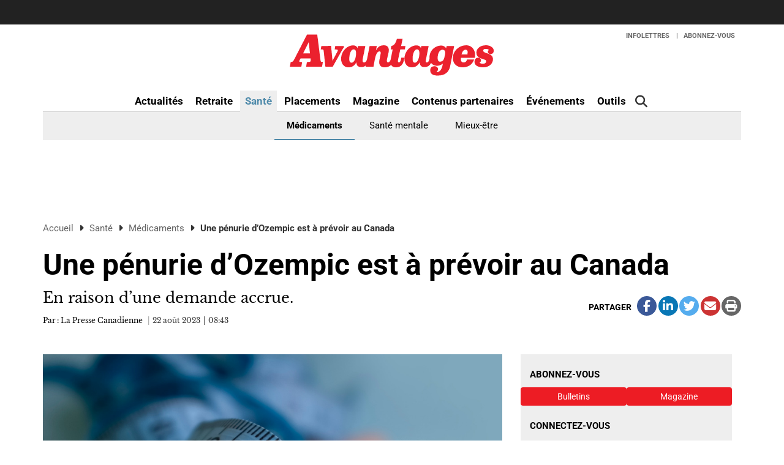

--- FILE ---
content_type: text/html; charset=UTF-8
request_url: https://www.avantages.ca/sante/medicaments/une-penurie-dozempic-est-a-prevoir-au-canada/
body_size: 19757
content:
<!DOCTYPE html>
<html lang="fr-CA" class="no-js no-svg">

<head>
	<meta charset="UTF-8">
	<meta name="viewport" content="width=device-width, initial-scale=1">
	<meta name="language" content="fr">
	<link rel="profile" href="http://gmpg.org/xfn/11">
					<script type='didomi/javascript' data-vendor='didomi:twitter'>
!function(e,t,n,s,u,a){e.twq||(s=e.twq=function(){s.exe?s.exe.apply(s,arguments):s.queue.push(arguments);
},s.version='1.1',s.queue=[],u=t.createElement(n),u.async=!0,u.src='https://static.ads-twitter.com/uwt.js',
a=t.getElementsByTagName(n)[0],a.parentNode.insertBefore(u,a))}(window,document,'script');
twq('config','o1swh');
</script>		<script type="text/javascript">window.gdprAppliesGlobally=true;(function(){function n(e){if(!window.frames[e]){if(document.body&&document.body.firstChild){var t=document.body;var r=document.createElement("iframe");r.style.display="none";r.name=e;r.title=e;t.insertBefore(r,t.firstChild)}else{setTimeout(function(){n(e)},5)}}}function e(r,a,o,c,s){function e(e,t,r,n){if(typeof r!=="function"){return}if(!window[a]){window[a]=[]}var i=false;if(s){i=s(e,n,r)}if(!i){window[a].push({command:e,version:t,callback:r,parameter:n})}}e.stub=true;e.stubVersion=2;function t(n){if(!window[r]||window[r].stub!==true){return}if(!n.data){return}var i=typeof n.data==="string";var e;try{e=i?JSON.parse(n.data):n.data}catch(t){return}if(e[o]){var a=e[o];window[r](a.command,a.version,function(e,t){var r={};r[c]={returnValue:e,success:t,callId:a.callId};n.source.postMessage(i?JSON.stringify(r):r,"*")},a.parameter)}}if(typeof window[r]!=="function"){window[r]=e;if(window.addEventListener){window.addEventListener("message",t,false)}else{window.attachEvent("onmessage",t)}}}e("__tcfapi","__tcfapiBuffer","__tcfapiCall","__tcfapiReturn");n("__tcfapiLocator");(function(e,t){var r=document.createElement("link");r.rel="preconnect";r.as="script";var n=document.createElement("link");n.rel="dns-prefetch";n.as="script";var i=document.createElement("link");i.rel="preload";i.as="script";var a=document.createElement("script");a.id="spcloader";a.type="text/javascript";a["async"]=true;a.charset="utf-8";var o="https://sdk.privacy-center.org/"+e+"/loader.js?target_type=notice&target="+t;if(window.didomiConfig&&window.didomiConfig.user){var c=window.didomiConfig.user;var s=c.country;var d=c.region;if(s){o=o+"&country="+s;if(d){o=o+"&region="+d}}}r.href="https://sdk.privacy-center.org/";n.href="https://sdk.privacy-center.org/";i.href=o;a.src=o;var f=document.getElementsByTagName("script")[0];f.parentNode.insertBefore(r,f);f.parentNode.insertBefore(n,f);f.parentNode.insertBefore(i,f);f.parentNode.insertBefore(a,f)})("d0913bd2-e061-464f-be6d-294a4397bca0","MMYgRMJj")})();</script>		<!-- M32 -->
		<script type="text/javascript" src="//rdc.m32.media/madops.min.js"></script>
		<script type="text/javascript" async src="//rdc.m32.media/m32pixel.min.js"></script>
		<meta name="cxenseparse:tcm-title" content="Une pénurie d'Ozempic est à prévoir au Canada" />
<meta name="cxenseparse:title" content="Une pénurie d'Ozempic est à prévoir au Canada" />
<meta name="cxenseparse:tcm-pagetype" content="article" />
<meta name="cxenseparse:tcm-sitesubsection" content="Médicaments" />
<meta name="cxenseparse:tcm-sitesection" content="Santé" />
<meta name="cxenseparse:tcm-author" content="La Presse Canadienne" />
<meta name="cxenseparse:tcm-description" content="En raison d'une demande accrue." />
<meta name="cxenseparse:tcm-keywords" content="ozempic, obésité" />
<meta name="cxenseparse:recs:publishtime" content="2023-08-22T08:43:43" />
<meta name="cxenseparse:recs:image" content="https://www.avantages.ca/wp-content/uploads/sites/6/2023/08/medicaments_ozempic.jpg" />
<meta name="cxenseparse:recs:recommendable" content="true" />
<meta name="cxenseparse:recs:recommending" content="true" />
<meta name="cxenseparse:recs:articleid" content="66702" />
<meta name="cxenseparse:recs:category" content="Médicaments" />
<meta name='robots' content='index, follow, max-image-preview:large, max-snippet:-1, max-video-preview:-1' />

	<!-- This site is optimized with the Yoast SEO Premium plugin v23.9 (Yoast SEO v23.9) - https://yoast.com/wordpress/plugins/seo/ -->
	<title>Une pénurie d&#039;Ozempic est à prévoir au Canada | Avantages</title>
	<link rel="canonical" href="https://www.avantages.ca/sante/medicaments/une-penurie-dozempic-est-a-prevoir-au-canada/" />
	<meta property="og:locale" content="fr_CA" />
	<meta property="og:type" content="article" />
	<meta property="og:title" content="Une pénurie d&#039;Ozempic est à prévoir au Canada" />
	<meta property="og:description" content="En raison d&#039;une demande accrue." />
	<meta property="og:url" content="https://www.avantages.ca/sante/medicaments/une-penurie-dozempic-est-a-prevoir-au-canada/" />
	<meta property="og:site_name" content="Avantages" />
	<meta property="article:published_time" content="2023-08-22T12:43:43+00:00" />
	<meta property="og:image" content="https://www.avantages.ca/wp-content/uploads/sites/6/2023/08/medicaments_ozempic.jpg" />
	<meta property="og:image:width" content="1024" />
	<meta property="og:image:height" content="768" />
	<meta property="og:image:type" content="image/jpeg" />
	<meta name="author" content="Pierre-Luc Trudel" />
	<meta name="twitter:card" content="summary_large_image" />
	<meta name="twitter:creator" content="@RevueAvantages" />
	<meta name="twitter:site" content="@RevueAvantages" />
	<meta name="twitter:label1" content="Written by" />
	<meta name="twitter:data1" content="Pierre-Luc Trudel" />
	<meta name="twitter:label2" content="Est. reading time" />
	<meta name="twitter:data2" content="4 minutes" />
	<script type="application/ld+json" class="yoast-schema-graph">{"@context":"https://schema.org","@graph":[{"@type":"Article","@id":"https://www.avantages.ca/sante/medicaments/une-penurie-dozempic-est-a-prevoir-au-canada/#article","isPartOf":{"@id":"https://www.avantages.ca/sante/medicaments/une-penurie-dozempic-est-a-prevoir-au-canada/"},"author":{"name":"Pierre-Luc Trudel","@id":"https://www.avantages.ca/#/schema/person/916a9cf8524e7efb65137cbd94b0e244"},"headline":"Une pénurie d&rsquo;Ozempic est à prévoir au Canada","datePublished":"2023-08-22T12:43:43+00:00","dateModified":"2023-08-22T12:43:43+00:00","mainEntityOfPage":{"@id":"https://www.avantages.ca/sante/medicaments/une-penurie-dozempic-est-a-prevoir-au-canada/"},"wordCount":772,"publisher":{"@id":"https://www.avantages.ca/#organization"},"image":{"@id":"https://www.avantages.ca/sante/medicaments/une-penurie-dozempic-est-a-prevoir-au-canada/#primaryimage"},"thumbnailUrl":"https://www.avantages.ca/wp-content/uploads/sites/6/2023/08/medicaments_ozempic.jpg","keywords":["ozempic","obésité"],"articleSection":["Santé","Médicaments","Actualités","Nouvelles"],"inLanguage":"fr-CA"},{"@type":"WebPage","@id":"https://www.avantages.ca/sante/medicaments/une-penurie-dozempic-est-a-prevoir-au-canada/","url":"https://www.avantages.ca/sante/medicaments/une-penurie-dozempic-est-a-prevoir-au-canada/","name":"Une pénurie d'Ozempic est à prévoir au Canada | Avantages","isPartOf":{"@id":"https://www.avantages.ca/#website"},"primaryImageOfPage":{"@id":"https://www.avantages.ca/sante/medicaments/une-penurie-dozempic-est-a-prevoir-au-canada/#primaryimage"},"image":{"@id":"https://www.avantages.ca/sante/medicaments/une-penurie-dozempic-est-a-prevoir-au-canada/#primaryimage"},"thumbnailUrl":"https://www.avantages.ca/wp-content/uploads/sites/6/2023/08/medicaments_ozempic.jpg","datePublished":"2023-08-22T12:43:43+00:00","dateModified":"2023-08-22T12:43:43+00:00","breadcrumb":{"@id":"https://www.avantages.ca/sante/medicaments/une-penurie-dozempic-est-a-prevoir-au-canada/#breadcrumb"},"inLanguage":"fr-CA","potentialAction":[{"@type":"ReadAction","target":["https://www.avantages.ca/sante/medicaments/une-penurie-dozempic-est-a-prevoir-au-canada/"]}]},{"@type":"ImageObject","inLanguage":"fr-CA","@id":"https://www.avantages.ca/sante/medicaments/une-penurie-dozempic-est-a-prevoir-au-canada/#primaryimage","url":"https://www.avantages.ca/wp-content/uploads/sites/6/2023/08/medicaments_ozempic.jpg","contentUrl":"https://www.avantages.ca/wp-content/uploads/sites/6/2023/08/medicaments_ozempic.jpg","width":1024,"height":768},{"@type":"BreadcrumbList","@id":"https://www.avantages.ca/sante/medicaments/une-penurie-dozempic-est-a-prevoir-au-canada/#breadcrumb","itemListElement":[{"@type":"ListItem","position":1,"name":"Accueil","item":"https://www.avantages.ca/"},{"@type":"ListItem","position":2,"name":"Santé","item":"https://www.avantages.ca/sante/"},{"@type":"ListItem","position":3,"name":"Médicaments","item":"https://www.avantages.ca/sante/medicaments/"},{"@type":"ListItem","position":4,"name":"Une pénurie d&rsquo;Ozempic est à prévoir au Canada"}]},{"@type":"WebSite","@id":"https://www.avantages.ca/#website","url":"https://www.avantages.ca/","name":"Avantages","description":"La référence en gestion des avantages sociaux au Québec","publisher":{"@id":"https://www.avantages.ca/#organization"},"potentialAction":[{"@type":"SearchAction","target":{"@type":"EntryPoint","urlTemplate":"https://www.avantages.ca/?s={search_term_string}"},"query-input":{"@type":"PropertyValueSpecification","valueRequired":true,"valueName":"search_term_string"}}],"inLanguage":"fr-CA"},{"@type":"Organization","@id":"https://www.avantages.ca/#organization","name":"Avantages","url":"https://www.avantages.ca/","logo":{"@type":"ImageObject","inLanguage":"fr-CA","@id":"https://www.avantages.ca/#/schema/logo/image/","url":"https://www.avantages.ca/wp-content/uploads/sites/6/2018/09/avantages_rouge-01.svg","contentUrl":"https://www.avantages.ca/wp-content/uploads/sites/6/2018/09/avantages_rouge-01.svg","caption":"Avantages"},"image":{"@id":"https://www.avantages.ca/#/schema/logo/image/"},"sameAs":["https://x.com/RevueAvantages"]},{"@type":"Person","@id":"https://www.avantages.ca/#/schema/person/916a9cf8524e7efb65137cbd94b0e244","name":"Pierre-Luc Trudel","image":{"@type":"ImageObject","inLanguage":"fr-CA","@id":"https://www.avantages.ca/#/schema/person/image/","url":"https://secure.gravatar.com/avatar/28343da0caedabf9c6bd9cd3db9d6365?s=96&d=mm&r=g","contentUrl":"https://secure.gravatar.com/avatar/28343da0caedabf9c6bd9cd3db9d6365?s=96&d=mm&r=g","caption":"Pierre-Luc Trudel"}}]}</script>
	<!-- / Yoast SEO Premium plugin. -->


<link rel='dns-prefetch' href='//avatar.tcmediasaffaires.com' />
<link rel='dns-prefetch' href='//kit.fontawesome.com' />
<link rel="alternate" type="application/rss+xml" title="Avantages &raquo; Flux" href="https://www.avantages.ca/feed/" />
<link rel="alternate" type="application/rss+xml" title="Avantages &raquo; Flux des commentaires" href="https://www.avantages.ca/comments/feed/" />
<link rel='stylesheet' id='avatar-vendors-css' href='https://avatar.tcmediasaffaires.com/app/themes/avatar-tcm/assets/css/vendors.min.css?ver=1.0.2' type='text/css' media='all' />
<link rel='stylesheet' id='avatar-tcm_parent-css' href='https://avatar.tcmediasaffaires.com/app/themes/avatar-tcm/style.css?ver=2.3' type='text/css' media='all' />
<link rel='stylesheet' id='avatar-tcm-css' href='https://avatar.tcmediasaffaires.com/app/themes/avatar-av/style.css?ver=1.1.8' type='text/css' media='all' />
<style id='avatar-tcm-inline-css' type='text/css'>

						.entity-header{ background-color: !important; }
					

			.icons:after,
			.icons:before,
			.menu-user__link.active,
			.most-top5__rank,
			.related-news-module__link:hover,
			.text-content__link:hover,
			.text-content__category-label,
			.text-content__category-label a,
			.article-body a:hover,
			.text-content__item a:hover,
			.text-content__excerpt a:hover,
			.taxonomies-link__description a:hover,
			.site-header__center-button:hover,
			.user-header__link,
			.user-form__legend-title,
			.user-why-content__title,
			.user-side-box__title,
			.user-form__panel-title,
			.user-form__btn-submit:focus,
			.user-form__btn-submit:hover,
			.validation-box,
			.user-form-confirmation__icon,
			.user-form-confirmation__title,
			.user-form-confirmation__link,
			.user-profile-header__title,
			.user-profile-menu__item.active .user-profile-menu__icon,
			.user-profile-menu__item.active .user-profile-menu__link,
			.user-profile-menu__item:hover,
			.user-profile-menu__icon:hover,
			.user-profile-menu__item.active,
			.user-profile-menu__link:hover,
			.user-profile-menu__link:focus,
			.user-profile-menu__link:hover .user-profile-menu__icon,
			.user-profile-menu__link:focus .user-profile-menu__icon,
			.user-profile-menu__text:hover,
			.user-profile-menu__text:focus,
			.most-top-list__rank,
			.bold-text--color,
			.search-highlight,
			.component-newspaper a.bloc-title__link,
			.component-newspaper .bloc-title__caret,
			.component-newspaper__btn_required,
			.backissue--list-title .bloc-title__text--color,
			.backissue--list-title .bloc-title__caret,
			.tools-section .btn:hover,
			.slideshow_trigger:hover span,
			.slideshow_trigger:hover figure i,
			.tools-module--tools-resources .bg .text .pub-details,
			.tools-module--tools-resources .bg .text .pub-details span,
			.tools-module--tools-resources .bg .text .pub-details span:first-child,
			.dropdown-menu>li>a:hover,
			.entity-box-listing--podcast h2:after,
			.micro-module .social ul li a,
			.keyword-pop .header a,
			.keyword-pop .closepop,
			.keypop-trigger {
			    color:  #ed1c24;
			}

			.ias-trigger-prev a,
			.ias-trigger a,
			.footer-top,
			.avatar-topic-select,
			.btn-footer,
			.site-header__center-button:hover .site-header__hamburger-icon,
			.featured-video:hover .videos-caret--featured,
			.user-form__btn-submit,
			.validation-box__item,
			.user-form__btn-submit--negative,
			.backissues-title,
			.micro-module .btn,
			.video-brightcove-iframe .vjs-big-play-button,
			.video-brightcove-iframe .vjs-big-play-button:hover,
			.video-brightcove-iframe .vjs-big-play-button:focus,
			.micro-module .subscriptions .btn{
			    background:  #ed1c24;
			}

			.user-form__btn-submit:focus, .user-form__btn-submit:hover,
			.validation-box,
			.user-form-confirmation__title,
			.tools-section .btn:hover {
				    border-color:#ed1c24;
			}

			.ias-spinner svg circle {
				stroke: #ed1c24;
			}
			.std-btn {
				background-color:  #ed1c24;
			}

		
</style>
<style id='wp-emoji-styles-inline-css' type='text/css'>

	img.wp-smiley, img.emoji {
		display: inline !important;
		border: none !important;
		box-shadow: none !important;
		height: 1em !important;
		width: 1em !important;
		margin: 0 0.07em !important;
		vertical-align: -0.1em !important;
		background: none !important;
		padding: 0 !important;
	}
</style>
<link rel='stylesheet' id='wp-block-library-css' href='https://www.avantages.ca/wp-includes/css/dist/block-library/style.min.css?ver=6.6.2' type='text/css' media='all' />
<style id='classic-theme-styles-inline-css' type='text/css'>
/*! This file is auto-generated */
.wp-block-button__link{color:#fff;background-color:#32373c;border-radius:9999px;box-shadow:none;text-decoration:none;padding:calc(.667em + 2px) calc(1.333em + 2px);font-size:1.125em}.wp-block-file__button{background:#32373c;color:#fff;text-decoration:none}
</style>
<style id='global-styles-inline-css' type='text/css'>
:root{--wp--preset--aspect-ratio--square: 1;--wp--preset--aspect-ratio--4-3: 4/3;--wp--preset--aspect-ratio--3-4: 3/4;--wp--preset--aspect-ratio--3-2: 3/2;--wp--preset--aspect-ratio--2-3: 2/3;--wp--preset--aspect-ratio--16-9: 16/9;--wp--preset--aspect-ratio--9-16: 9/16;--wp--preset--color--black: #000000;--wp--preset--color--cyan-bluish-gray: #abb8c3;--wp--preset--color--white: #ffffff;--wp--preset--color--pale-pink: #f78da7;--wp--preset--color--vivid-red: #cf2e2e;--wp--preset--color--luminous-vivid-orange: #ff6900;--wp--preset--color--luminous-vivid-amber: #fcb900;--wp--preset--color--light-green-cyan: #7bdcb5;--wp--preset--color--vivid-green-cyan: #00d084;--wp--preset--color--pale-cyan-blue: #8ed1fc;--wp--preset--color--vivid-cyan-blue: #0693e3;--wp--preset--color--vivid-purple: #9b51e0;--wp--preset--gradient--vivid-cyan-blue-to-vivid-purple: linear-gradient(135deg,rgba(6,147,227,1) 0%,rgb(155,81,224) 100%);--wp--preset--gradient--light-green-cyan-to-vivid-green-cyan: linear-gradient(135deg,rgb(122,220,180) 0%,rgb(0,208,130) 100%);--wp--preset--gradient--luminous-vivid-amber-to-luminous-vivid-orange: linear-gradient(135deg,rgba(252,185,0,1) 0%,rgba(255,105,0,1) 100%);--wp--preset--gradient--luminous-vivid-orange-to-vivid-red: linear-gradient(135deg,rgba(255,105,0,1) 0%,rgb(207,46,46) 100%);--wp--preset--gradient--very-light-gray-to-cyan-bluish-gray: linear-gradient(135deg,rgb(238,238,238) 0%,rgb(169,184,195) 100%);--wp--preset--gradient--cool-to-warm-spectrum: linear-gradient(135deg,rgb(74,234,220) 0%,rgb(151,120,209) 20%,rgb(207,42,186) 40%,rgb(238,44,130) 60%,rgb(251,105,98) 80%,rgb(254,248,76) 100%);--wp--preset--gradient--blush-light-purple: linear-gradient(135deg,rgb(255,206,236) 0%,rgb(152,150,240) 100%);--wp--preset--gradient--blush-bordeaux: linear-gradient(135deg,rgb(254,205,165) 0%,rgb(254,45,45) 50%,rgb(107,0,62) 100%);--wp--preset--gradient--luminous-dusk: linear-gradient(135deg,rgb(255,203,112) 0%,rgb(199,81,192) 50%,rgb(65,88,208) 100%);--wp--preset--gradient--pale-ocean: linear-gradient(135deg,rgb(255,245,203) 0%,rgb(182,227,212) 50%,rgb(51,167,181) 100%);--wp--preset--gradient--electric-grass: linear-gradient(135deg,rgb(202,248,128) 0%,rgb(113,206,126) 100%);--wp--preset--gradient--midnight: linear-gradient(135deg,rgb(2,3,129) 0%,rgb(40,116,252) 100%);--wp--preset--font-size--small: 13px;--wp--preset--font-size--medium: 20px;--wp--preset--font-size--large: 36px;--wp--preset--font-size--x-large: 42px;--wp--preset--spacing--20: 0.44rem;--wp--preset--spacing--30: 0.67rem;--wp--preset--spacing--40: 1rem;--wp--preset--spacing--50: 1.5rem;--wp--preset--spacing--60: 2.25rem;--wp--preset--spacing--70: 3.38rem;--wp--preset--spacing--80: 5.06rem;--wp--preset--shadow--natural: 6px 6px 9px rgba(0, 0, 0, 0.2);--wp--preset--shadow--deep: 12px 12px 50px rgba(0, 0, 0, 0.4);--wp--preset--shadow--sharp: 6px 6px 0px rgba(0, 0, 0, 0.2);--wp--preset--shadow--outlined: 6px 6px 0px -3px rgba(255, 255, 255, 1), 6px 6px rgba(0, 0, 0, 1);--wp--preset--shadow--crisp: 6px 6px 0px rgba(0, 0, 0, 1);}:where(.is-layout-flex){gap: 0.5em;}:where(.is-layout-grid){gap: 0.5em;}body .is-layout-flex{display: flex;}.is-layout-flex{flex-wrap: wrap;align-items: center;}.is-layout-flex > :is(*, div){margin: 0;}body .is-layout-grid{display: grid;}.is-layout-grid > :is(*, div){margin: 0;}:where(.wp-block-columns.is-layout-flex){gap: 2em;}:where(.wp-block-columns.is-layout-grid){gap: 2em;}:where(.wp-block-post-template.is-layout-flex){gap: 1.25em;}:where(.wp-block-post-template.is-layout-grid){gap: 1.25em;}.has-black-color{color: var(--wp--preset--color--black) !important;}.has-cyan-bluish-gray-color{color: var(--wp--preset--color--cyan-bluish-gray) !important;}.has-white-color{color: var(--wp--preset--color--white) !important;}.has-pale-pink-color{color: var(--wp--preset--color--pale-pink) !important;}.has-vivid-red-color{color: var(--wp--preset--color--vivid-red) !important;}.has-luminous-vivid-orange-color{color: var(--wp--preset--color--luminous-vivid-orange) !important;}.has-luminous-vivid-amber-color{color: var(--wp--preset--color--luminous-vivid-amber) !important;}.has-light-green-cyan-color{color: var(--wp--preset--color--light-green-cyan) !important;}.has-vivid-green-cyan-color{color: var(--wp--preset--color--vivid-green-cyan) !important;}.has-pale-cyan-blue-color{color: var(--wp--preset--color--pale-cyan-blue) !important;}.has-vivid-cyan-blue-color{color: var(--wp--preset--color--vivid-cyan-blue) !important;}.has-vivid-purple-color{color: var(--wp--preset--color--vivid-purple) !important;}.has-black-background-color{background-color: var(--wp--preset--color--black) !important;}.has-cyan-bluish-gray-background-color{background-color: var(--wp--preset--color--cyan-bluish-gray) !important;}.has-white-background-color{background-color: var(--wp--preset--color--white) !important;}.has-pale-pink-background-color{background-color: var(--wp--preset--color--pale-pink) !important;}.has-vivid-red-background-color{background-color: var(--wp--preset--color--vivid-red) !important;}.has-luminous-vivid-orange-background-color{background-color: var(--wp--preset--color--luminous-vivid-orange) !important;}.has-luminous-vivid-amber-background-color{background-color: var(--wp--preset--color--luminous-vivid-amber) !important;}.has-light-green-cyan-background-color{background-color: var(--wp--preset--color--light-green-cyan) !important;}.has-vivid-green-cyan-background-color{background-color: var(--wp--preset--color--vivid-green-cyan) !important;}.has-pale-cyan-blue-background-color{background-color: var(--wp--preset--color--pale-cyan-blue) !important;}.has-vivid-cyan-blue-background-color{background-color: var(--wp--preset--color--vivid-cyan-blue) !important;}.has-vivid-purple-background-color{background-color: var(--wp--preset--color--vivid-purple) !important;}.has-black-border-color{border-color: var(--wp--preset--color--black) !important;}.has-cyan-bluish-gray-border-color{border-color: var(--wp--preset--color--cyan-bluish-gray) !important;}.has-white-border-color{border-color: var(--wp--preset--color--white) !important;}.has-pale-pink-border-color{border-color: var(--wp--preset--color--pale-pink) !important;}.has-vivid-red-border-color{border-color: var(--wp--preset--color--vivid-red) !important;}.has-luminous-vivid-orange-border-color{border-color: var(--wp--preset--color--luminous-vivid-orange) !important;}.has-luminous-vivid-amber-border-color{border-color: var(--wp--preset--color--luminous-vivid-amber) !important;}.has-light-green-cyan-border-color{border-color: var(--wp--preset--color--light-green-cyan) !important;}.has-vivid-green-cyan-border-color{border-color: var(--wp--preset--color--vivid-green-cyan) !important;}.has-pale-cyan-blue-border-color{border-color: var(--wp--preset--color--pale-cyan-blue) !important;}.has-vivid-cyan-blue-border-color{border-color: var(--wp--preset--color--vivid-cyan-blue) !important;}.has-vivid-purple-border-color{border-color: var(--wp--preset--color--vivid-purple) !important;}.has-vivid-cyan-blue-to-vivid-purple-gradient-background{background: var(--wp--preset--gradient--vivid-cyan-blue-to-vivid-purple) !important;}.has-light-green-cyan-to-vivid-green-cyan-gradient-background{background: var(--wp--preset--gradient--light-green-cyan-to-vivid-green-cyan) !important;}.has-luminous-vivid-amber-to-luminous-vivid-orange-gradient-background{background: var(--wp--preset--gradient--luminous-vivid-amber-to-luminous-vivid-orange) !important;}.has-luminous-vivid-orange-to-vivid-red-gradient-background{background: var(--wp--preset--gradient--luminous-vivid-orange-to-vivid-red) !important;}.has-very-light-gray-to-cyan-bluish-gray-gradient-background{background: var(--wp--preset--gradient--very-light-gray-to-cyan-bluish-gray) !important;}.has-cool-to-warm-spectrum-gradient-background{background: var(--wp--preset--gradient--cool-to-warm-spectrum) !important;}.has-blush-light-purple-gradient-background{background: var(--wp--preset--gradient--blush-light-purple) !important;}.has-blush-bordeaux-gradient-background{background: var(--wp--preset--gradient--blush-bordeaux) !important;}.has-luminous-dusk-gradient-background{background: var(--wp--preset--gradient--luminous-dusk) !important;}.has-pale-ocean-gradient-background{background: var(--wp--preset--gradient--pale-ocean) !important;}.has-electric-grass-gradient-background{background: var(--wp--preset--gradient--electric-grass) !important;}.has-midnight-gradient-background{background: var(--wp--preset--gradient--midnight) !important;}.has-small-font-size{font-size: var(--wp--preset--font-size--small) !important;}.has-medium-font-size{font-size: var(--wp--preset--font-size--medium) !important;}.has-large-font-size{font-size: var(--wp--preset--font-size--large) !important;}.has-x-large-font-size{font-size: var(--wp--preset--font-size--x-large) !important;}
:where(.wp-block-post-template.is-layout-flex){gap: 1.25em;}:where(.wp-block-post-template.is-layout-grid){gap: 1.25em;}
:where(.wp-block-columns.is-layout-flex){gap: 2em;}:where(.wp-block-columns.is-layout-grid){gap: 2em;}
:root :where(.wp-block-pullquote){font-size: 1.5em;line-height: 1.6;}
</style>
<script type="text/javascript" src="https://www.avantages.ca/wp-includes/js/jquery/jquery.min.js?ver=3.7.1" id="jquery-core-js"></script>
<script type="text/javascript" src="https://www.avantages.ca/wp-includes/js/jquery/jquery-migrate.min.js?ver=3.4.1" id="jquery-migrate-js"></script>
<script type="text/javascript" src="https://kit.fontawesome.com/0d143937b2.js" id="font-awesome-kit-js"></script>
<link rel="https://api.w.org/" href="https://www.avantages.ca/wp-json/" /><link rel="alternate" title="JSON" type="application/json" href="https://www.avantages.ca/wp-json/wp/v2/posts/66702" /><link rel='shortlink' href='https://www.avantages.ca/?p=66702' />
<link rel="alternate" title="oEmbed (JSON)" type="application/json+oembed" href="https://www.avantages.ca/wp-json/oembed/1.0/embed?url=https%3A%2F%2Fwww.avantages.ca%2Fsante%2Fmedicaments%2Fune-penurie-dozempic-est-a-prevoir-au-canada%2F" />
<link rel="alternate" title="oEmbed (XML)" type="text/xml+oembed" href="https://www.avantages.ca/wp-json/oembed/1.0/embed?url=https%3A%2F%2Fwww.avantages.ca%2Fsante%2Fmedicaments%2Fune-penurie-dozempic-est-a-prevoir-au-canada%2F&#038;format=xml" />


		<!-- Keep old GTM only for Bencan !-->
		
		<!-- Google Tag Manager (NEW) -->
		<script>
			(function(w, d, s, l, i) {
				w[l] = w[l] || [];
				w[l].push({
					'gtm.start': new Date().getTime(),
					event: 'gtm.js'
				});
				var f = d.getElementsByTagName(s)[0],
					j = d.createElement(s),
					dl = l != 'dataLayer' ? '&l=' + l : '';
				j.async = true;
				j.src =
					'https://www.googletagmanager.com/gtm.js?id=' + i + dl;
				f.parentNode.insertBefore(j, f);
			})(window, document, 'script', 'dataLayer', 'GTM-NFMQX3J');
		</script>
		<!-- End Google Tag Manager -->

	        <script src="https://www.google.com/recaptcha/api.js" async defer></script>
            <script src="https://s3.us-west-2.amazonaws.com/application-mia-player-prod.rubiconproject.com/pub.js" data-publisher-id="66130"></script>
<link rel="icon" href="https://www.avantages.ca/wp-content/uploads/sites/6/2018/05/cropped-avantage-ico-32x32.png" sizes="32x32" />
<link rel="icon" href="https://www.avantages.ca/wp-content/uploads/sites/6/2018/05/cropped-avantage-ico-192x192.png" sizes="192x192" />
<link rel="apple-touch-icon" href="https://www.avantages.ca/wp-content/uploads/sites/6/2018/05/cropped-avantage-ico-180x180.png" />
<meta name="msapplication-TileImage" content="https://www.avantages.ca/wp-content/uploads/sites/6/2018/05/cropped-avantage-ico-270x270.png" />
</head>

<body class="post-template-default single single-post postid-66702 single-format-standard wp-custom-logo advisor-website avantages color_body_cloud">
	
		<!-- Keep old GTM only for Bencan !-->
				<!-- Google Tag Manager (noscript) (NEW) -->
		<noscript><iframe src="https://www.googletagmanager.com/ns.html?id=GTM-NFMQX3J" height="0" width="0" style="display:none;visibility:hidden"></iframe></noscript>
		<!-- End Google Tag Manager (noscript) -->
	<div id="tc-site-context"></div>


	<div class="market-watch container-fluid visible-md visible-lg" >
		<div class="ticker">
			<div class="scroll-wrap">
							</div>
		</div>
</div>	

	<header class="site-main current-context-view-ava">
		<!-- Navigation -->
		<div class="site-header navbar navbar-toggleable-md" data-spy="affix" data-offset-top="110">
			<div class="site-header__container container">
				<div class="site-header__center">
					<div class="row row--no-margin">
						<div class="col-xs-2 col-md-4 col-left col-no-padding-xs-left">
							<button id="button-menu-main-js" class="site-header__center-button site-header__hamburger navbar-toggle" type="button" data-toggle="collapse" data-target="#menu-main">
								<span class="sr-only">Toggle navigation</span>
								<span class="site-header__hamburger-icon icon-bar"></span>
								<span class="site-header__hamburger-icon icon-bar"></span>
								<span class="site-header__hamburger-icon icon-bar"></span>
							</button>
						</div>
						<div class="col-xs-7 col-md-4 text-center c-logo">
															<a href="https://www.avantages.ca/" class="site-header__logo-link" rel="home"><img src="https://www.avantages.ca/wp-content/uploads/sites/6/2018/09/avantages_rouge-01.svg" class="site-header__logo" alt="Avantages" decoding="async" /></a>													</div>
						<div class="col-xs-3 col-md-4 text-right col-no-padding-xs-right col-no-padding-xs-left">
							<button class="search-trigger hidden-lg" data-target="#search-box" data-toggle="collapse">
								<i class="fa fa-search" aria-hidden="true"></i>
								<span class="sr-only">Rechercher</span>
							</button>
							<button type="button" class="site-header__center-button navbar-toggle" data-toggle="collapse" data-target="#menu-user">
								<i class="site-header__user-icon fa fa-user" aria-hidden="true"></i>
							</button>
						</div>
					</div>
				</div>
				<nav class="site-header__navigation-desktop">
					<!-- Brand and toggle get grouped for better mobile display -->
					<!-- Collect the nav links, forms, and other content for toggling -->
					<div class="row">
						<div class="col-xs-12 user-m-contain">
							<div id="menu-user" class="menu-user collapse navbar-collapse"><ul id="menu-en-tete-utilisateur-header-user-log-off" class="menu-user__list nav navbar-nav"><li itemscope="itemscope" itemtype="https://www.schema.org/SiteNavigationElement" id="menu-item-18" class="menu-item menu-item-type-custom menu-item-object-custom menu-item-18"><a title="Infolettres" target="_blank" href="https://tc.avantages.ca/T/WF/6211/aaIlHf/Optin/en-US/Form.ofsys">Infolettres</a></li>
<li itemscope="itemscope" itemtype="https://www.schema.org/SiteNavigationElement" id="menu-item-19" class="menu-item menu-item-type-custom menu-item-object-custom menu-item-19"><a title="Abonnez-vous" target="_blank" href="https://benefitscanada.secure.darwin.cx/Z5YAVA2B">Abonnez-vous</a></li>
</ul></div>							<!-- /.navbar-collapse -->
						</div>
					</div>
											<p class='site-header__title-single' aria-label='article title'>Une pénurie d&rsquo;Ozempic est à prévoir au Canada</p>
						<div class="site-header__socials-share">
							<dl class="social-icons social-icons--article-header text-right">
	<dt class="social-icons__label">
		Partager	</dt>
	<dd>
		<a class="share-post fb" data-share-url="https://www.facebook.com/sharer/sharer.php?u=https://www.avantages.ca/sante/medicaments/une-penurie-dozempic-est-a-prevoir-au-canada/">
			<span>Facebook</span>
		</a>
	</dd>
	<dd>
		<a class="share-post lkin" data-share-url="https://www.linkedin.com/shareArticle?mini=true&url=https://www.avantages.ca/sante/medicaments/une-penurie-dozempic-est-a-prevoir-au-canada/&title=Une pénurie d&rsquo;Ozempic est à prévoir au Canada&source=Avantages">
			<span>LinkedIn</span>
		</a>
	</dd>
	<dd>
		<a class="share-post twt" data-share-url="http://twitter.com/intent/tweet?text=Une pénurie d&rsquo;Ozempic est à prévoir au Canada&url=https://www.avantages.ca/sante/medicaments/une-penurie-dozempic-est-a-prevoir-au-canada/">
			<span>Twitter</span>
		</a>
	</dd>
	<dd>
		<a href="mailto:?subject=J&#039;ai trouvé un article intéressant pour vous!&amp;body=Bonjour,%0A %0A Je vous invite à consulter: %0A%0AUne pénurie d&rsquo;Ozempic est à prévoir au Canada%0A https://www.avantages.ca/sante/medicaments/une-penurie-dozempic-est-a-prevoir-au-canada/ %0A%0A sur le site web de Avantages. %0A%0ABonne journée!" class="mailto" title="Partager à un ami par courriel" target="_self">
   			<span>Mail to a fried</span>
   		</a>
   	</dd>
	<dd>
		<a href="javascript:window.print()" class="print">
			<span>Print</span>
		</a>
	</dd>
</dl>						</div>
										<div id="menu-main" class="collapse navbar-collapse"><ul id="menu-header-main" class="site-header__menu-main menu-main nav navbar-nav"><li itemscope="itemscope" itemtype="https://www.schema.org/SiteNavigationElement" id="menu-item-1234" class="homepage-template menu-item menu-item-type-taxonomy menu-item-object-category current-post-ancestor current-menu-parent current-post-parent menu-item-has-children menu-item-1234 dropdown"><a title="Actualités" href="https://www.avantages.ca/actualites/" class="lien-parent" aria-haspopup="true">Actualités</a> <a href="#" class="visible-xs visible-sm visible-md custom-caret" data-toggle="dropdown"></a>
<ul role="menu" class=" dropdown-menu" >
	<li itemscope="itemscope" itemtype="https://www.schema.org/SiteNavigationElement" id="menu-item-1235" class="menu-item menu-item-type-taxonomy menu-item-object-category current-post-ancestor current-menu-parent current-post-parent menu-item-1235"><a title="Nouvelles" href="https://www.avantages.ca/actualites/nouvelles/">Nouvelles</a></li>
	<li itemscope="itemscope" itemtype="https://www.schema.org/SiteNavigationElement" id="menu-item-55429" class="menu-item menu-item-type-post_type menu-item-object-page menu-item-55429"><a title="Dossiers" href="https://www.avantages.ca/dossiers/">Dossiers</a></li>
	<li itemscope="itemscope" itemtype="https://www.schema.org/SiteNavigationElement" id="menu-item-52731" class="menu-item menu-item-type-taxonomy menu-item-object-category menu-item-52731"><a title="Nominations" href="https://www.avantages.ca/nominations/">Nominations</a></li>
	<li itemscope="itemscope" itemtype="https://www.schema.org/SiteNavigationElement" id="menu-item-52732" class="menu-item menu-item-type-taxonomy menu-item-object-category menu-item-52732"><a title="PME" href="https://www.avantages.ca/pme/">PME</a></li>
</ul>
</li>
<li itemscope="itemscope" itemtype="https://www.schema.org/SiteNavigationElement" id="menu-item-1221" class="menu-item menu-item-type-taxonomy menu-item-object-category menu-item-has-children menu-item-1221 dropdown"><a title="Retraite" href="https://www.avantages.ca/retraite/" class="lien-parent" aria-haspopup="true">Retraite</a> <a href="#" class="visible-xs visible-sm visible-md custom-caret" data-toggle="dropdown"></a>
<ul role="menu" class=" dropdown-menu" >
	<li itemscope="itemscope" itemtype="https://www.schema.org/SiteNavigationElement" id="menu-item-1224" class="menu-item menu-item-type-taxonomy menu-item-object-category menu-item-1224"><a title="Prestations déterminées" href="https://www.avantages.ca/retraite/prestations-determinees/">Prestations déterminées</a></li>
	<li itemscope="itemscope" itemtype="https://www.schema.org/SiteNavigationElement" id="menu-item-1222" class="menu-item menu-item-type-taxonomy menu-item-object-category menu-item-1222"><a title="Accumulation de capital" href="https://www.avantages.ca/retraite/accumulation-de-capital/">Accumulation de capital</a></li>
	<li itemscope="itemscope" itemtype="https://www.schema.org/SiteNavigationElement" id="menu-item-1223" class="menu-item menu-item-type-taxonomy menu-item-object-category menu-item-1223"><a title="Législation et gouvernance" href="https://www.avantages.ca/retraite/legislation-gouvernance/">Législation et gouvernance</a></li>
</ul>
</li>
<li itemscope="itemscope" itemtype="https://www.schema.org/SiteNavigationElement" id="menu-item-1225" class="menu-item menu-item-type-taxonomy menu-item-object-category current-post-ancestor current-menu-parent current-post-parent menu-item-has-children menu-item-1225 current-nav-parent mobile-open current-nav-parent-has-child dropdown"><a title="Santé" href="https://www.avantages.ca/sante/" class="lien-parent" aria-haspopup="true">Santé</a> <a href="#" class="visible-xs visible-sm visible-md custom-caret" data-toggle="dropdown"></a>
<ul role="menu" class=" dropdown-menu" >
	<li itemscope="itemscope" itemtype="https://www.schema.org/SiteNavigationElement" id="menu-item-1226" class="menu-item menu-item-type-taxonomy menu-item-object-category current-post-ancestor current-menu-parent current-post-parent menu-item-1226 current-nav-child"><a title="Médicaments" href="https://www.avantages.ca/sante/medicaments/">Médicaments</a></li>
	<li itemscope="itemscope" itemtype="https://www.schema.org/SiteNavigationElement" id="menu-item-1228" class="menu-item menu-item-type-taxonomy menu-item-object-category menu-item-1228"><a title="Santé mentale" href="https://www.avantages.ca/sante/sante-mentale/">Santé mentale</a></li>
	<li itemscope="itemscope" itemtype="https://www.schema.org/SiteNavigationElement" id="menu-item-1227" class="menu-item menu-item-type-taxonomy menu-item-object-category menu-item-1227"><a title="Mieux-être" href="https://www.avantages.ca/sante/mieux-etre/">Mieux-être</a></li>
</ul>
</li>
<li itemscope="itemscope" itemtype="https://www.schema.org/SiteNavigationElement" id="menu-item-19042" class="menu-item menu-item-type-taxonomy menu-item-object-category menu-item-has-children menu-item-19042 dropdown"><a title="Placements" href="https://www.avantages.ca/placements/" class="lien-parent" aria-haspopup="true">Placements</a> <a href="#" class="visible-xs visible-sm visible-md custom-caret" data-toggle="dropdown"></a>
<ul role="menu" class=" dropdown-menu" >
	<li itemscope="itemscope" itemtype="https://www.schema.org/SiteNavigationElement" id="menu-item-19043" class="menu-item menu-item-type-taxonomy menu-item-object-category menu-item-19043"><a title="Actions" href="https://www.avantages.ca/placements/actions/">Actions</a></li>
	<li itemscope="itemscope" itemtype="https://www.schema.org/SiteNavigationElement" id="menu-item-19044" class="menu-item menu-item-type-taxonomy menu-item-object-category menu-item-19044"><a title="Non traditionnels" href="https://www.avantages.ca/placements/non-traditionnels/">Non traditionnels</a></li>
	<li itemscope="itemscope" itemtype="https://www.schema.org/SiteNavigationElement" id="menu-item-19045" class="menu-item menu-item-type-taxonomy menu-item-object-category menu-item-19045"><a title="Obligations" href="https://www.avantages.ca/placements/obligations/">Obligations</a></li>
</ul>
</li>
<li itemscope="itemscope" itemtype="https://www.schema.org/SiteNavigationElement" id="menu-item-1349" class="menu-item menu-item-type-post_type menu-item-object-page menu-item-1349"><a title="Magazine" href="https://www.avantages.ca/magazine/">Magazine</a></li>
<li itemscope="itemscope" itemtype="https://www.schema.org/SiteNavigationElement" id="menu-item-65845" class="menu-item menu-item-type-post_type menu-item-object-page menu-item-has-children menu-item-65845 dropdown"><a title="Contenus partenaires" href="https://www.avantages.ca/contenus-partenaires/" class="lien-parent" aria-haspopup="true">Contenus partenaires</a> <a href="#" class="visible-xs visible-sm visible-md custom-caret" data-toggle="dropdown"></a>
<ul role="menu" class=" dropdown-menu" >
	<li itemscope="itemscope" itemtype="https://www.schema.org/SiteNavigationElement" id="menu-item-65633" class="menu-item menu-item-type-custom menu-item-object-custom menu-item-65633"><a title="Sites" href="http://www.avantages.ca/contenus-partenaires/#sites">Sites</a></li>
	<li itemscope="itemscope" itemtype="https://www.schema.org/SiteNavigationElement" id="menu-item-65844" class="menu-item menu-item-type-custom menu-item-object-custom menu-item-65844"><a title="Séries" href="http://www.avantages.ca/contenus-partenaires/#series">Séries</a></li>
	<li itemscope="itemscope" itemtype="https://www.schema.org/SiteNavigationElement" id="menu-item-65635" class="menu-item menu-item-type-custom menu-item-object-custom menu-item-65635"><a title="Éducation" href="http://www.avantages.ca/contenus-partenaires/#education">Éducation</a></li>
	<li itemscope="itemscope" itemtype="https://www.schema.org/SiteNavigationElement" id="menu-item-65634" class="menu-item menu-item-type-custom menu-item-object-custom menu-item-65634"><a title="Tables rondes" href="http://www.avantages.ca/contenus-partenaires/#tables-rondes">Tables rondes</a></li>
</ul>
</li>
<li itemscope="itemscope" itemtype="https://www.schema.org/SiteNavigationElement" id="menu-item-51839" class="menu-item menu-item-type-post_type menu-item-object-microsite menu-item-51839"><a title="Événements" href="https://www.avantages.ca/microsite/evenements/">Événements</a></li>
<li itemscope="itemscope" itemtype="https://www.schema.org/SiteNavigationElement" id="menu-item-56698" class="menu-item menu-item-type-taxonomy menu-item-object-category menu-item-has-children menu-item-56698 dropdown"><a title="Outils" href="https://www.avantages.ca/outils/" class="lien-parent" aria-haspopup="true">Outils</a> <a href="#" class="visible-xs visible-sm visible-md custom-caret" data-toggle="dropdown"></a>
<ul role="menu" class=" dropdown-menu" >
	<li itemscope="itemscope" itemtype="https://www.schema.org/SiteNavigationElement" id="menu-item-56699" class="menu-item menu-item-type-taxonomy menu-item-object-category menu-item-56699"><a title="Livres blancs" href="https://www.avantages.ca/outils/livres-blancs/">Livres blancs</a></li>
	<li itemscope="itemscope" itemtype="https://www.schema.org/SiteNavigationElement" id="menu-item-56700" class="menu-item menu-item-type-taxonomy menu-item-object-category menu-item-56700"><a title="Webinaire" href="https://www.avantages.ca/outils/webinaire/">Webinaire</a></li>
</ul>
</li>
<li><button class="search-trigger search-trigger--menu bobo visible-lg" data-target="#search-box" data-toggle="collapse">                             
        				<i class="fa fa-search" aria-hidden="true"></i>
        				<span class="sr-only">Rechercher></span>
        			</button></li></ul></div>					<div id="search-box" class="collapse search-box">
						<form class="text-center search-box__form form-inline" action="https://www.avantages.ca">
							<input type="search" name="s" id="search" value="" placeholder="Rechercher" class="search-box__input form-control form-control--small-width form-control--sticky no-border-radius" />
							<input type="hidden" name="post_type" value="post">
							<button type="submit" class="search-box__button btn btn-lg user-form__btn-submit user-form__btn-submit--search no-border-radius component-quick-subscribe-newsletters__button" title="Rechercher">Rechercher</button>
						</form>
					</div>
				</nav>
			</div>
		</div>
		<div class="row"></div>
		<div style="height: 55px" class="hidden visible-lg"></div>
									<div class="container container-ads m32-stick">
					<div class="row">
						<div class="col-md-12 container-ads__ad text-center">
							<div class='leaderboard' data-m32-ad data-options='{"dfpId":"4916","dfpAdUnitPath":"tc.fr.eco.biz_avantages/medicaments","isCompanion":true,"kv":{"pos":["atf","but1","top_leaderboard"]},"sizes":"[ [320,50], [300,50], [728,90], [970,250], [980,200], [970,60], [980,60] ]","sizeMapping":"[ [[0,0], [[320,50], [300,50]]], [[768,0], [[728,90]]], [[1024, 0], [[728,90], [970,250], [980,200], [970,60], [980,60]]] ]"}'></div>						</div>
					</div>
				</div>
						</header>
	<!-- Page Content -->


	<div class="container container-breadcrumbs">
	<div class="row">
		<div class="col-md-12">
			<span><span><a href="https://www.avantages.ca/">Accueil</a></span> <i class="fa fa-caret-right"></i> <span><a href="https://www.avantages.ca/sante/">Santé</a></span> <i class="fa fa-caret-right"></i> <span><a href="https://www.avantages.ca/sante/medicaments/">Médicaments</a></span> <i class="fa fa-caret-right"></i> <span class="breadcrumb_last" aria-current="page">Une pénurie d&rsquo;Ozempic est à prévoir au Canada</span></span>		</div>
	</div>
</div>


	<div class="container container-content container-w">
		<div class="wrap">

		<!--podcast general sponsorship top bar-->
				<!--end top bar-->

		<article id="post-66702" class="base-article  post-66702 post type-post status-publish format-standard has-post-thumbnail category-sante category-medicaments category-actualites category-nouvelles tag-ozempic tag-obesite" itemscope itemtype="http://schema.org/NewsArticle">
			<meta itemscope itemprop="mainEntityOfPage" content="" itemType="https://schema.org/WebPage" itemid="https://www.avantages.ca/sante/medicaments/une-penurie-dozempic-est-a-prevoir-au-canada/" />
			<!--if advisor to client article, insert little head image-->
						<!---->
						<header class="base-article__header">
													<h1 class="base-article__title" itemprop="headline">Une pénurie d&rsquo;Ozempic est à prévoir au Canada</h1>
					<div class="row">
						<div class="col-md-8">
															<div itemprop="description" class="base-article__deck">
									<p>En raison d&rsquo;une demande accrue.</p>
								</div>
														<ul class="pub-details">
								<li class="pub-details__item">Par&thinsp;: <a href="https://www.avantages.ca/auteurs/la-presse-canadienne/"><span>La Presse Canadienne</span></a></li>																<li class="pub-details__item"><span class="published">22 août 2023</span>
		<span class="updated">22 août 2023</span></li><li class="pub-details__item">08:43</li>							</ul>
							<ul class="pub-details">
								<li class="pub-details__item"></li>
							</ul>
						</div>
						<div class="col-md-4 single-share-socials">
							<dl class="social-icons social-icons--article-header text-right">
	<dt class="social-icons__label">
		Partager	</dt>
	<dd>
		<a class="share-post fb" data-share-url="https://www.facebook.com/sharer/sharer.php?u=https://www.avantages.ca/sante/medicaments/une-penurie-dozempic-est-a-prevoir-au-canada/">
			<span>Facebook</span>
		</a>
	</dd>
	<dd>
		<a class="share-post lkin" data-share-url="https://www.linkedin.com/shareArticle?mini=true&url=https://www.avantages.ca/sante/medicaments/une-penurie-dozempic-est-a-prevoir-au-canada/&title=Une pénurie d&rsquo;Ozempic est à prévoir au Canada&source=Avantages">
			<span>LinkedIn</span>
		</a>
	</dd>
	<dd>
		<a class="share-post twt" data-share-url="http://twitter.com/intent/tweet?text=Une pénurie d&rsquo;Ozempic est à prévoir au Canada&url=https://www.avantages.ca/sante/medicaments/une-penurie-dozempic-est-a-prevoir-au-canada/">
			<span>Twitter</span>
		</a>
	</dd>
	<dd>
		<a href="mailto:?subject=J&#039;ai trouvé un article intéressant pour vous!&amp;body=Bonjour,%0A %0A Je vous invite à consulter: %0A%0AUne pénurie d&rsquo;Ozempic est à prévoir au Canada%0A https://www.avantages.ca/sante/medicaments/une-penurie-dozempic-est-a-prevoir-au-canada/ %0A%0A sur le site web de Avantages. %0A%0ABonne journée!" class="mailto" title="Partager à un ami par courriel" target="_self">
   			<span>Mail to a fried</span>
   		</a>
   	</dd>
	<dd>
		<a href="javascript:window.print()" class="print">
			<span>Print</span>
		</a>
	</dd>
</dl>						</div>
					</div>
							</header>
									<div class="row equal-col-md">
							<section class="col-md-8 article-body">
																																								<figure class="main post-thumbnail">
										<img width="1024" height="768" src="https://www.avantages.ca/wp-content/uploads/sites/6/2023/08/medicaments_ozempic.jpg" class="img-responsive wp-post-image" alt="" decoding="async" fetchpriority="high" />									</figure><!-- .post-thumbnail -->
																																															<div class="hidden" itemprop="image" itemscope itemtype="https://schema.org/ImageObject">
									<meta itemprop="url" content="https://www.avantages.ca/wp-content/uploads/sites/6/2023/08/medicaments_ozempic.jpg">
									<meta itemprop="width" content="1024">
									<meta itemprop="height" content="768">
								</div>
																					<div class="hidden">
								<meta itemprop="datePublished" content="2023-08-22T08:43:43-04:00" />
								<meta itemprop="dateModified" content="2023-08-22T08:43:43-04:00" />
							</div>
							<div class="hidden" itemprop="author" itemscope itemtype="http://schema.org/Person"><span itemprop="name">La Presse Canadienne</span></div>							
							<div class="row">
								<!--first and second paragraphs of content-->
								<div class="col-md-12">
									<p><strong>Une pénurie du médicament contre le diabète Ozempic, également utilisé pour la perte de poids, est probable à court terme au Canada, ont annoncé vendredi son fabricant Novo Nordisk et Santé Canada.</strong></p>
<p>« Nous connaissons une interruption temporaire de l’approvisionnement avec le stylo Ozempic 1 mg (injection) en raison de la combinaison de contraintes d’approvisionnement mondiales globales associées à une demande accrue », a déclaré la porte-parole de Novo Nordisk, Kate Hanna, dans un communiqué.</p>								</div>
							</div>

							<!--popover template-->
														<!--end popover template-->
							<!--remove row element below if no more text is present in article-->
															<div class="row equal-col-md">
									<div class="col-lg-7 col-md-12">
										<!--3rd paragraph and more-->
										
<p>Le Canada est l’un des « nombreux pays » qui sont ou seront aux prises avec une pénurie et l’entreprise travaille avec Santé Canada pour atténuer l’impact.
<p>Sur son site Web, l’agence fédérale a indiqué que des « pénuries intermittentes » du médicament sont attendues de la fin août au début octobre.
<p>Les doses de 0,25 mg et 0,5 mg des stylos injecteurs Ozempic restent disponibles « pour les patients atteints de diabète de type 2 à travers le Canada », a précisé Mme Hanna.
<p>« Nous travaillons de manière proactive avec nos collègues mondiaux, Santé Canada et nos partenaires d’expédition de médicaments pour résoudre ce problème afin d’atténuer l’impact à travers le Canada », a-t-elle ajouté.
<p><strong>Une solution qui n’est pas optimale</strong>
<p>Les stylos à faible dose « pourraient être une option pour certains patients afin d’atténuer les impacts » de la rupture d’approvisionnement, indique Santé Canada sur son site Internet. Mais « il sera important d’éviter de nouvelles pénuries », ajoute-t-on.
<p>Mais échanger plusieurs doses plus faibles pour remplacer la dose de 1 mg ne répondra probablement pas au besoin, a déclaré Barry Power, pharmacien en chef par intérim de l’Association des pharmaciens du Canada.
<p>Les personnes atteintes de diabète commencent généralement à prendre Ozempic à une dose de 0,25 mg ou 0,5 mg avant de passer à 1 mg, qui est la dose d’entretien, a-t-il expliqué.
<p>« Parce qu’il s’agit de doses de départ, l’inventaire serait beaucoup plus faible en général, car la plupart des gens ne les prennent que pendant une courte période », a précisé M. Power, également pharmacien praticien à Ottawa.
<p>« Cela peut être un palliatif pour quelques personnes, mais je pense que la plupart des gens, s’ils se retrouvent dans une situation où ils ne peuvent pas faire renouveler l’ordonnance, ils devront travailler avec leur professionnel de la santé pour trouver une option alternative pour eux », ajoute le pharmacien.
<p>Si les patients ne doivent pas renouveler leur ordonnance avant octobre ou plus tard, ils ne seront peut-être pas du tout affectés par la pénurie, suppose aussi M. Power.<div id="ad-outstream-video" data-ad-network="slimcut" class="ad ad-outstream-video">

											  </div>
<p><strong>Un traitement controversé</strong>
<p>Santé Canada et Novo Nordisk « surveillent de près » l’approvisionnement en Rybelsus, qui est la forme de pilule de sémaglutide, l’ingrédient actif d’Ozempic. « Les patients sont encouragés à consulter un professionnel de la santé sur les options disponibles », a déclaré Santé Canada.
<p>Ozempic et Rybelsus sont actuellement approuvés par Santé Canada pour le traitement du diabète de type 2.
<p>Des endocrinologues ont déjà déclaré à La Presse canadienne que le sémaglutide, prescrit à des doses plus élevées, est également un traitement efficace contre l’obésité et qu’ils l’ont prescrit à cette fin.
<p>Certains médecins et experts en éthique ont toutefois critiqué Novo Nordisk pour avoir commercialisé de manière énergique Ozempic et Rybelsus au Canada au cours des derniers mois, invoquant des inquiétudes quant au fait que les gens chercheront à obtenir des ordonnances pour perdre du poids à des fins esthétiques.
<p>Questionnée à savoir si Novo Nordisk encouragerait les médecins à cesser de prescrire Ozempic pour la perte de poids, Mme Hanna a déclaré que la société « ne promeut, ne suggère ou n’encourage pas l’utilisation (hors de leur usage recommandé) de nos médicaments et s’engage à se conformer pleinement à toutes les lois canadiennes applicables et la réglementation dans la promotion de nos produits. »
<p>« Bien que nous respections l’expertise clinique de chaque fournisseur de soins de santé et leur droit de prescrire un traitement en fonction de leur propre jugement médical, nous demandons aux professionnels de la santé de prescrire des médicaments à base de sémaglutide conformément à leurs indications approuvées par Santé Canada », a-t-elle ajouté.
<p>Un autre médicament à base de sémaglutide fabriqué par Novo Nordisk, Wegovy, a été approuvé par Santé Canada pour le traitement de l’obésité, mais il n’est pas encore disponible au pays.

									</div>

									<aside class="col-lg-5 col-md-12 article-related">
										<div class="row row--no-margin">
															<dl class="related-news-module col-sm-6 col-md-12">
					<dt><h2 class="related-news-module__title related-news-module__title--color">Sur le même sujet</h2></dt>
											<dd class="related-news-module__description" id="post-72738">
							<h3 class="related-news-module__description-title"><a class="related-news-module__link" href="https://www.avantages.ca/sante/medicaments/les-depenses-pour-les-medicaments-contre-lobesite-ont-quadruple/">Les dépenses pour les médicaments contre l’obésité ont quadruplé</a></h3>
						</dd>
											<dd class="related-news-module__description" id="post-72716">
							<h3 class="related-news-module__description-title"><a class="related-news-module__link" href="https://www.avantages.ca/sante/des-versions-generiques-de-lozempic-arrivent-au-canada/">Des versions génériques de l&rsquo;Ozempic arrivent au Canada</a></h3>
						</dd>
											<dd class="related-news-module__description" id="post-72581">
							<h3 class="related-news-module__description-title"><a class="related-news-module__link" href="https://www.avantages.ca/sante/les-defis-de-la-couverture-de-lobesite/">Les défis de la couverture de l’obésité</a></h3>
						</dd>
									</dl>
				<dl class="related-news-module tags-links taxonomies-links col-sm-6 col-md-12"><dt class="related-news-module__title">Mots-clés</dt><dd class="taxonomies-links__description"><span class="related-news-module__link">
				<a href="https://www.avantages.ca/tag/ozempic/" rel="tag">Ozempic,</a></span></dd>&nbsp;<dd class="taxonomies-links__description"><span class="related-news-module__link">
				<a href="https://www.avantages.ca/tag/obesite/" rel="tag">Obésité</a></span></dd></dl>										</div>
										<div class='js_bigbox_aside bigbox text-center col-xs-12 col-sm-6 col-md-12 col-lg-12 stick' data-m32-ad data-options='{"dfpId":"4916","dfpAdUnitPath":"tc.fr.eco.biz_avantages/medicaments","sticky":true,"staySticky":true,"isCompanion":true,"kv":{"pos":["btf","but2","right_bigbox_last","inarticle_bigbox"]},"sizes":"[ \"fluid\",[300,1050], [300,600], [300,250] ]","sizeMapping":"[ [[0,0], [\"fluid\",[320,50], [300,250]]], [[768,0], [\"fluid\",[300,250]]], [[1024, 0], [\"fluid\",[300,1050], [300,600], [300,250]]] ]"}'></div>									</aside>
								</div>
																					

							<footer class="article-footer">
	<i class="fa fa-share" aria-hidden="true"></i>
	<span>Partager cet article et vos commentaires sur les médias sociaux</span>
	<ul class="social-icons">
		<li><a class="share-post fb" data-share-url="https://www.facebook.com/sharer/sharer.php?u=https://www.avantages.ca/sante/medicaments/une-penurie-dozempic-est-a-prevoir-au-canada/"><span>Facebook</span></a></li>
		<li><a class="share-post lkin" data-share-url="https://www.linkedin.com/shareArticle?mini=true&url=https://www.avantages.ca/sante/medicaments/une-penurie-dozempic-est-a-prevoir-au-canada/&title=Une pénurie d&rsquo;Ozempic est à prévoir au Canada&source=Avantages"><span>LinkedIn</span></a></li>
		<li><a class="share-post twt" data-share-url="http://twitter.com/intent/tweet?text=Une pénurie d&rsquo;Ozempic est à prévoir au Canada&url=https://www.avantages.ca/sante/medicaments/une-penurie-dozempic-est-a-prevoir-au-canada/"><span>Twitter</span></a></li>
	</ul>
</footer>							</section>

															<aside class="col-md-4 primary">
									<div class="col-sm-6 col-md-12 micro-module news-subscribe sponsor-bg">
	<div class="bloc">
		<div class="row head">
			<div class="col-md-12">
				<h2>Abonnez-vous</h2>
			</div>
		</div>
		<div class="row subscriptions">
							<a class="btn btn-newsletter " target="_blank" href="https://tc.avantages.ca/T/WF/6211/aaIlHf/Optin/en-US/Form.ofsys">Bulletins</a>
										<a class="btn btn-magazine " target="_blank" href="https://benefitscanada.secure.darwin.cx/Z5YAVA2B">Magazine</a>
					</div>
		<div class="social">
			<h2>Connectez-vous</h2>
			<ul>
				                      <li>
              <a title="Twitter" class="footer-top-socials__link rightwidget-socials_link fa-brands fa-x-twitter " target="_blank" href="https://twitter.com/RevueAvantages"></a>
            </li>
          				                      <li>
              <a title="Linkedin" class="footer-top-socials__link rightwidget-socials_link fa-brands fa-linkedin-in " target="_blank" href="https://www.linkedin.com/company/magazineavantages/"></a>
            </li>
          				                      <li>
              <a title="Fils RSS" class="footer-top-socials__link rightwidget-socials_link fa-solid fa-rss " target="_blank" href="https://www.avantages.ca/fils-rss"></a>
            </li>
          							</ul>
		</div>
	</div>
</div>
									<div class="bbox-wrap col-xs-12 col-sm-6 col-md-12 col-lg-12">
										<div class='js_bigbox_primary bigbox text-center' data-m32-ad data-options='{"dfpId":"4916","dfpAdUnitPath":"tc.fr.eco.biz_avantages/medicaments","isCompanion":true,"kv":{"pos":["btf","but1","right_bigbox","top_right_bigbox"]},"sizes":"[ \"fluid\",[300,1050], [300,600], [300,250] ]","sizeMapping":"[ [[0,0], [\"fluid\",[320,50], [300,250]]], [[768,0], [\"fluid\",[300,250]]], [[1024, 0], [\"fluid\",[300,1050], [300,600], [300,250]]] ]"}'></div>									</div>
																			    <div class="col-sm-6 col-md-12 micro-module">
            <div class="row">
                <div class="bloc">
                <div class="row head">
                    <div class="col-md-12">
                        <h2>CONTENU PARTENAIRE</h2>
                    </div>
                </div>
                <ul class="row">
            <li class="col-sm-12">
                    <a href="https://www.avantages.ca/microsite/greenshield-sponsored-content-dec-18-2025/"><img class="partner-logo" src="https://www.avantages.ca/wp-content/uploads/sites/6/2025/12/HOR-social-announcement-post_FR_F.png"/></a>
                </li>


        <li class="col-sm-12">
                    <a href="https://www.avantages.ca/microsite/contenus-partenaires/point-de-vue-dun-participant/catherine-lalonge/"><img class="partner-logo" src="https://www.avantages.ca/wp-content/uploads/sites/6/2022/08/plan_member_pov_fr_345X150.jpg"/></a>
                </li>


        <li class="col-sm-12">
                    <a href="https://www.avantages.ca/microsite/rbc-sponsored-content-jan-2-2026/"><img class="partner-logo" src="https://www.avantages.ca/wp-content/uploads/sites/6/2025/12/RBC_homepage-widget_ad.png"/></a>
                </li>


        <li class="col-sm-12">
                    <a href="https://www.avantages.ca/microsite/sondage-sur-lassurance-medicaments-2025-dec-5-2025/"><img class="partner-logo" src="https://www.avantages.ca/wp-content/uploads/sites/6/2025/12/BCHS-Report-Promotions-2025-FRE-homepage-widget-345-x-150.png"/></a>
                </li>


        <li class="col-sm-12">
                    <a href="https://www.avantages.ca/microsite/contenus-partenaires/femmes-leaders/"><img class="partner-logo" src="https://www.avantages.ca/wp-content/uploads/sites/6/2025/09/FL25-345x150-v1-1.jpg"/></a>
                </li>


        <li class="col-sm-12">
                    <a href="https://www.avantages.ca/microsite/contenus-partenaires/table-ronde-sur-la-sante-au-travail/"><img class="partner-logo" src="https://www.avantages.ca/wp-content/uploads/sites/6/2025/09/Table-ronde-sante-travail-2025-homepage-widget.jpg"/></a>
                </li>


        <li class="col-sm-12">
                    <a href="https://www.avantages.ca/microsite/contenus-partenaires/point-de-vue-dun-participant/genevieve-brault-et-dr-lasso/"><img class="partner-logo" src="https://www.avantages.ca/wp-content/uploads/sites/6/2022/08/plan_member_pov_fr_345X150.jpg"/></a>
                </li>


        <li class="col-sm-12">
                    <a href="https://www.avantages.ca/microsite/guide-sur-la-sante-des-femmes-a-lintention-des-promoteurs-de-regime/"><img class="partner-logo" src="https://www.avantages.ca/wp-content/uploads/sites/6/2025/07/PSGWH-FR-345x150-homepage-widget.jpg"/></a>
                </li>


            </ul>
			        </div>
    </div>
</div>
    <div class="col-sm-6 col-md-12 micro-module">
            <div class="row">
                <div class="bloc">
                <div class="row head">
                    <div class="col-md-12">
                        <h2>CONTENU EN VEDETTE</h2>
                    </div>
                </div>
                <ul class="row">
            <li class="col-sm-12">
                    <a href="https://www.avantages.ca/microsite/sondage-benefits-canada-sur-les-soins-de-sante-2025/"><img class="partner-logo" src="https://www.avantages.ca/wp-content/uploads/sites/6/2025/05/BHCS2025assets_Homepage-Widget-FR.png"/></a>
                </li>


            </ul>
							<div class="text-center">
					<a class="btn" href="/contenus-partenaires/">Pour voir plus</a>
				</div>
			        </div>
    </div>
</div>
																																																								</aside>
													</div>

		</article>
		</div>
	<section>
	<div class="row row--articles-bottom">
		<div class="col-sm-6">
			<h2 class="bloc-title bloc-title--border-color bloc-title__text--color bloc-title--big">
				Manchettes 			</h2>

				
									<!-- start of the top story -->
					
						<div id="post-72738" class="text-content text-content--border-bottom post-72738 post type-post status-publish format-standard has-post-thumbnail category-sante category-medicaments tag-assurance-medicament tag-couts-des-medicaments tag-obesite">
							<h3 class="text-content__title text-content__title--big  icons">
								<a class="text-content__link   " href="https://www.avantages.ca/sante/medicaments/les-depenses-pour-les-medicaments-contre-lobesite-ont-quadruple/">Les dépenses pour les médicaments contre l’obésité ont quadruplé</a>
							</h3>
							<p class="text-content__excerpt">
								Depuis 2021							</p>
							<ul class="pub-details">
								<li class="pub-details__item">Par&thinsp;: <a href="https://www.avantages.ca/auteurs/la-redaction/"><span>La rédaction</span></a></li>																<li class="pub-details__item"><span class="published">8 janvier 2026</span>
		<span class="updated">7 janvier 2026</span></li><li class="pub-details__item">08:30</li>							</ul>
						</div>

					
						<div id="post-72743" class="text-content text-content--border-bottom post-72743 post type-post status-publish format-standard has-post-thumbnail category-sante category-mieux-etre category-actualites category-nouvelles tag-bruit tag-nuisances-sonores tag-stress">
							<h3 class="text-content__title text-content__title--big  icons">
								<a class="text-content__link   " href="https://www.avantages.ca/sante/mieux-etre/le-bruit-sape-la-sante-auditive-et-mentale-des-travailleurs/">Le bruit sape la santé auditive et mentale des travailleurs</a>
							</h3>
							<p class="text-content__excerpt">
								﻿﻿Des risques méconnus							</p>
							<ul class="pub-details">
								<li class="pub-details__item">Par&thinsp;: <a href="https://www.avantages.ca/auteurs/la-redaction/"><span>La rédaction</span></a></li>																<li class="pub-details__item"><span class="published">8 janvier 2026</span>
		<span class="updated">7 janvier 2026</span></li><li class="pub-details__item">08:30</li>							</ul>
						</div>

					
						<div id="post-72736" class="text-content text-content--border-bottom post-72736 post type-post status-publish format-standard has-post-thumbnail category-placements category-non-traditionnels category-actualites category-nouvelles tag-immeubles-de-bureaux tag-immobilier tag-bureaux">
							<h3 class="text-content__title text-content__title--big  icons">
								<a class="text-content__link   " href="https://www.avantages.ca/placements/non-traditionnels/le-taux-dinoccupation-des-bureaux-en-baisse/">Le taux d&rsquo;inoccupation des bureaux en baisse</a>
							</h3>
							<p class="text-content__excerpt">
								Pour la première fois depuis la pandémie							</p>
							<ul class="pub-details">
								<li class="pub-details__item">Par&thinsp;: <a href="https://www.avantages.ca/auteurs/la-presse-canadienne/"><span>La Presse Canadienne</span></a></li>																<li class="pub-details__item"><span class="published">8 janvier 2026</span>
		<span class="updated">7 janvier 2026</span></li><li class="pub-details__item">08:30</li>							</ul>
						</div>

					
						<div id="post-72740" class="text-content text-content--border-bottom post-72740 post type-post status-publish format-standard has-post-thumbnail category-retraite category-accumulation-de-capital category-legislation-gouvernance tag-rentes-variable tag-decaissement tag-regimes-cd">
							<h3 class="text-content__title text-content__title--big  icons">
								<a class="text-content__link   " href="https://www.avantages.ca/retraite/accumulation-de-capital/les-rentes-dynamiques-cest-pour-bientot/">Les rentes dynamiques, c’est pour bientôt</a>
							</h3>
							<p class="text-content__excerpt">
								Québec a donné son aval							</p>
							<ul class="pub-details">
								<li class="pub-details__item">Par&thinsp;: <a href="https://www.avantages.ca/auteurs/la-redaction/"><span>La rédaction</span></a></li>																<li class="pub-details__item"><span class="published">8 janvier 2026</span>
		<span class="updated">7 janvier 2026</span></li><li class="pub-details__item">08:30</li>							</ul>
						</div>

										<!-- end of the top story -->
					
				
		</div>
		<div class="col-sm-6">
			<h2 class="bloc-title bloc-title--border-color bloc-title__text--color bloc-title--big">Grands titres</h2>

				
									<!-- start of the top story -->
					
						<div id="post-72805" class="text-content text-content--border-bottom post-72805 post type-post status-publish format-standard has-post-thumbnail category-accumulation-de-capital category-placements tag-actifs-prives tag-cotisations-determinees">
							 <h3 class="text-content__title text-content__title--dinlB text-content__title--big  icons">
							 	<a class="text-content__link  "  href="https://www.avantages.ca/retraite/accumulation-de-capital/les-regimes-cd-adoptent-les-placements-prives/">Les régimes CD adoptent les placements privés</a>
							 </h3>
							<p class="text-content__excerpt">
								Mais des obstacles restent à surmonter							</p>
							<ul class="pub-details">
								<li class="pub-details__item">Par&thinsp;: <a href="https://www.avantages.ca/auteurs/didier-bert/"><span>Didier Bert</span></a></li>																<li class="pub-details__item"><span class="published">20 janvier 2026</span>
		<span class="updated">20 janvier 2026</span></li><li class="pub-details__item">05:27</li>							</ul>
						</div>

					
						<div id="post-72801" class="text-content text-content--border-bottom post-72801 post type-post status-publish format-standard has-post-thumbnail category-sante category-medicaments tag-pompe-a-insuline tag-diabete tag-accessibilite-aux-traitements">
							 <h3 class="text-content__title text-content__title--dinlB text-content__title--big  icons">
							 	<a class="text-content__link  "  href="https://www.avantages.ca/sante/le-difficile-acces-aux-pompes-a-insuline/">Le difficile accès aux pompes à insuline</a>
							 </h3>
							<p class="text-content__excerpt">
								Un enjeu au Québec							</p>
							<ul class="pub-details">
								<li class="pub-details__item">Par&thinsp;: <a href="https://www.avantages.ca/auteurs/la-presse-canadienne/"><span>La Presse Canadienne</span></a></li>																<li class="pub-details__item"><span class="published">20 janvier 2026</span>
		<span class="updated">20 janvier 2026</span></li><li class="pub-details__item">05:23</li>							</ul>
						</div>

					
						<div id="post-72803" class="text-content text-content--border-bottom post-72803 post type-post status-publish format-standard has-post-thumbnail category-sante category-sante-mentale tag-deuil tag-animal-de-compagnie">
							 <h3 class="text-content__title text-content__title--dinlB text-content__title--big  icons">
							 	<a class="text-content__link  "  href="https://www.avantages.ca/sante/du-soutien-pour-le-deuil-dun-animal-de-compagnie/">Du soutien pour le deuil d’un animal de compagnie</a>
							 </h3>
							<p class="text-content__excerpt">
								Face à un impact considérable							</p>
							<ul class="pub-details">
								<li class="pub-details__item">Par&thinsp;: <a href="https://www.avantages.ca/auteurs/la-redaction/"><span>La rédaction</span></a></li>																<li class="pub-details__item"><span class="published">20 janvier 2026</span>
		<span class="updated">20 janvier 2026</span></li><li class="pub-details__item">05:26</li>							</ul>
						</div>

					
						<div id="post-72807" class="text-content text-content--border-bottom post-72807 post type-post status-publish format-standard has-post-thumbnail category-retraite category-prestations-determinees tag-regime-a-prestations-determinees tag-ratio-de-solvabilite tag-capitalisation">
							 <h3 class="text-content__title text-content__title--dinlB text-content__title--big  icons">
							 	<a class="text-content__link  "  href="https://www.avantages.ca/retraite/annee-faste-pour-la-sante-des-regimes-de-retraite/">Année faste pour la santé des régimes de retraite</a>
							 </h3>
							<p class="text-content__excerpt">
								Soutenus par les rendements boursiers							</p>
							<ul class="pub-details">
								<li class="pub-details__item">Par&thinsp;: <a href="https://www.avantages.ca/auteurs/didier-bert/"><span>Didier Bert</span></a></li>																<li class="pub-details__item"><span class="published">20 janvier 2026</span>
		<span class="updated">20 janvier 2026</span></li><li class="pub-details__item">05:34</li>							</ul>
						</div>

										<!-- end of the top story -->
					
						</div>
	</div>
</section>	</div>
<!--footer-->

<footer>
	<div class="container">
		<div class="row">
			<div class="col-md-12 leaderboard-fullwrap top-border">
				<div class='leaderboard' data-m32-ad data-options='{"dfpId":"4916","dfpAdUnitPath":"tc.fr.eco.biz_avantages/medicaments","kv":{"pos":["btf","but1","bottom_leaderboard"]},"sizes":"[ [728,90], [970,250], [980,200] ]","sizeMapping":"[ [[0,0], [[0,0]]], [[768,0], [[728,90]]], [[1024, 0], [[728,90],[970,250],[980,200]]] ]"}'></div>			</div>
		</div>
	</div>
	<div class="footer-top">
		<div class="doct"></div>
		<div class="container full-sm">
			<div>
				<div class="row text-center">
					<div class="col-md-4 col-sm-12">
													<a class="footer-top__link" href="https://tc.avantages.ca/T/WF/6211/aaIlHf/Optin/en-US/Form.ofsys" target="_blank">
								Infolettres							</a>

											</div>
					<div class="col-md-4 col-sm-12">

						
							<dl class="social-icons footer-top-socials">
																											<dd class="footer-top-socials__description">
											<a title="Twitter" class="footer-top-socials__link" target="_blank" href="https://twitter.com/RevueAvantages"></a>
										</dd>
																																				<dd class="footer-top-socials__description">
											<a title="Linkedin" class="footer-top-socials__link" target="_blank" href="https://www.linkedin.com/company/magazineavantages/"></a>
										</dd>
																																				<dd class="footer-top-socials__description">
											<a title="Fils RSS" class="footer-top-socials__link" target="_blank" href="https://www.avantages.ca/fils-rss"></a>
										</dd>
																								</dl>

						
					</div>
					<div class="col-md-4 col-sm-12">
											</div>
									</div>
			</div>
		</div>
	</div>
	<div class="footer-bottom">
		<div class="container">
			<div class="row">
				<!-- row parent-->
				<!--col 1-->
				<div class="col-md-8">
					<div class="row">
													<div class="col-md-3 col-xs-6">
																	<div class='heading_footer'><span>Actualités</span></div><div class="menu-footer-actualites-container"><ul id="menu-footer-actualites" class="menu"><li id="menu-item-1350" class="menu-item menu-item-type-taxonomy menu-item-object-category current-post-ancestor current-menu-parent current-post-parent menu-item-1350"><a href="https://www.avantages.ca/actualites/">Actualités</a></li>
<li id="menu-item-1351" class="menu-item menu-item-type-taxonomy menu-item-object-category current-post-ancestor current-menu-parent current-post-parent menu-item-1351"><a href="https://www.avantages.ca/actualites/nouvelles/">Nouvelles</a></li>
<li id="menu-item-52733" class="menu-item menu-item-type-taxonomy menu-item-object-category menu-item-52733"><a href="https://www.avantages.ca/nominations/">Nominations</a></li>
<li id="menu-item-52734" class="menu-item menu-item-type-taxonomy menu-item-object-category menu-item-52734"><a href="https://www.avantages.ca/pme/">PME</a></li>
</ul></div>															</div>
													<div class="col-md-3 col-xs-6">
																	<div class='heading_footer'><span>Retraite</span></div><div class="menu-footer-retraite-container"><ul id="menu-footer-retraite" class="menu"><li id="menu-item-1352" class="menu-item menu-item-type-taxonomy menu-item-object-category menu-item-1352"><a href="https://www.avantages.ca/retraite/">Retraite</a></li>
<li id="menu-item-1355" class="menu-item menu-item-type-taxonomy menu-item-object-category menu-item-1355"><a href="https://www.avantages.ca/retraite/prestations-determinees/">Prestations déterminées</a></li>
<li id="menu-item-1353" class="menu-item menu-item-type-taxonomy menu-item-object-category menu-item-1353"><a href="https://www.avantages.ca/retraite/accumulation-de-capital/">Accumulation de capital</a></li>
<li id="menu-item-1354" class="menu-item menu-item-type-taxonomy menu-item-object-category menu-item-1354"><a href="https://www.avantages.ca/retraite/legislation-gouvernance/">Législation et gouvernance</a></li>
</ul></div>															</div>
													<div class="col-md-3 col-xs-6">
																	<div class='heading_footer'><span>Santé</span></div><div class="menu-footer-sante-container"><ul id="menu-footer-sante" class="menu"><li id="menu-item-1356" class="menu-item menu-item-type-taxonomy menu-item-object-category current-post-ancestor current-menu-parent current-post-parent menu-item-1356 current-nav-parent mobile-open current-nav-parent-has-child"><a href="https://www.avantages.ca/sante/">Santé</a></li>
<li id="menu-item-1357" class="menu-item menu-item-type-taxonomy menu-item-object-category current-post-ancestor current-menu-parent current-post-parent menu-item-1357 current-nav-child"><a href="https://www.avantages.ca/sante/medicaments/">Médicaments</a></li>
<li id="menu-item-1359" class="menu-item menu-item-type-taxonomy menu-item-object-category menu-item-1359"><a href="https://www.avantages.ca/sante/sante-mentale/">Santé mentale</a></li>
<li id="menu-item-1358" class="menu-item menu-item-type-taxonomy menu-item-object-category menu-item-1358"><a href="https://www.avantages.ca/sante/mieux-etre/">Mieux-être</a></li>
</ul></div>															</div>
													<div class="col-md-3 col-xs-6">
																	<div class='heading_footer'><span>Placements</span></div><div class="menu-footer-placements-container"><ul id="menu-footer-placements" class="menu"><li id="menu-item-1360" class="menu-item menu-item-type-taxonomy menu-item-object-category menu-item-1360"><a href="https://www.avantages.ca/placements/">Placements</a></li>
<li id="menu-item-1361" class="menu-item menu-item-type-taxonomy menu-item-object-category menu-item-1361"><a href="https://www.avantages.ca/placements/actions/">Actions</a></li>
<li id="menu-item-1363" class="menu-item menu-item-type-taxonomy menu-item-object-category menu-item-1363"><a href="https://www.avantages.ca/placements/obligations/">Obligations</a></li>
<li id="menu-item-1362" class="menu-item menu-item-type-taxonomy menu-item-object-category menu-item-1362"><a href="https://www.avantages.ca/placements/non-traditionnels/">Non traditionnels</a></li>
</ul></div>															</div>
											</div>
					<div class="row">
													<div class="col-md-3 col-xs-6">
															</div>
													<div class="col-md-3 col-xs-6">
															</div>
													<div class="col-md-3 col-xs-6">
															</div>
													<div class="col-md-3 col-xs-6">
															</div>
											</div>
				</div>
				<!--col 2-->
				<div class="col-md-4">
					<div class="row row-newspaper">
																			<ul id="menu-footer-newspaper">
								<li class="footer-newspaper-first-link">
									<a class="bloc-title__link" href="https://www.avantages.ca/magazine/">Magazine									</a>
								</li>
								<li class="footer-newspaper-image">
									<a href="https://www.avantages.ca/magazine/">
										<img width="250" height="345" src="https://www.avantages.ca/wp-content/uploads/sites/6/2025/12/Avantages-Decembre-2025-250x345.png" class="img-responsive wp-post-image" alt="Avantages Decembre 2025" decoding="async" loading="lazy" srcset="https://www.avantages.ca/wp-content/uploads/sites/6/2025/12/Avantages-Decembre-2025-250x345.png 250w, https://www.avantages.ca/wp-content/uploads/sites/6/2025/12/Avantages-Decembre-2025.png 658w" sizes="(max-width: 250px) 100vw, 250px" />									</a>
								</li>
																											<li class="btn btn-footer">
											<a href="https://benefitscanada.secure.darwin.cx/Z5YAVA2B" target="_blank">Abonnement gratuit											</a>
										</li>
																								</ul>
											</div>
				</div>
			</div>
			<div class="row row-footer-more">
				<!--row2-->
				<div class="col-md-12">
					<div class="row">
						
							<div class="menu-footer-more-container">
								<ul id="menu-footer-more" class="menu">
									                                          <li>
                        <a target="_blank" href="https://www.acquizition.biz/fr/home">
                          <img alt="Acquizition.Biz" src="https://www.avantages.ca/wp-content/uploads/sites/6/2023/06/LOGO-Acquizition-blanc.png">
                        </a>
                      </li>
                    									                                          <li>
                        <a target="_blank" href="http://www.avantages.ca/">
                          <img alt="Avantages" src="https://www.avantages.ca/wp-content/uploads/sites/6/2018/05/Avantages_2012w.png">
                        </a>
                      </li>
                    									                                          <li>
                        <a target="_blank" href="https://www.benefitscanada.com/">
                          <img alt="Benefits" src="https://www.avantages.ca/wp-content/uploads/sites/6/2018/09/BenefitsCanada-Logo-White.png">
                        </a>
                      </li>
                    									                                          <li>
                        <a target="_blank" href="https://contech.qc.ca/">
                          <img alt="Contech" src="https://www.avantages.ca/wp-content/uploads/sites/6/2023/09/LOGO-Contech-blanc.png">
                        </a>
                      </li>
                    									                                          <li>
                        <a target="_blank" href="https://www.lesaffaires.com">
                          <img alt="Les Affaires" src="https://www.avantages.ca/wp-content/uploads/sites/6/2019/10/logo_site_lesaffaires.png">
                        </a>
                      </li>
                    																	</ul>
							</div>

						
											</div>
				</div>
			</div>
		</div>
	</div>
	<div class="copyright">
		<div class="copyright__container container">
			<div class="rows">
				<div class="text-left col-md-8">
					<div class="menu-footer-copyright-container"><ul id="menu-footer-copyright" class="menu"><li id="menu-item-1346" class="menu-item menu-item-type-post_type menu-item-object-page menu-item-1346"><a href="https://www.avantages.ca/contactez-nous/">Contactez-nous</a></li>
<li id="menu-item-1345" class="menu-item menu-item-type-post_type menu-item-object-page menu-item-1345"><a href="https://www.avantages.ca/publicite/">Trousses médias Avantages</a></li>
<li id="menu-item-1344" class="menu-item menu-item-type-post_type menu-item-object-page menu-item-1344"><a href="https://www.avantages.ca/conditions/">Conditions d&rsquo;utilisation</a></li>
<li id="menu-item-1347" class="menu-item menu-item-type-custom menu-item-object-custom menu-item-1347"><a href="http://ladingpage.tcmlesaffaires.pages.dialoginsight.com/politique-confidentialite">Politique de confidentialité</a></li>
<li id="menu-item-49843" class="menu-item menu-item-type-post_type menu-item-object-page menu-item-49843"><a href="https://www.avantages.ca/ethique-journalistique/">Éthique journalistique</a></li>
<li id="menu-item-66949" class="didomi-consent-choices menu-item menu-item-type-custom menu-item-object-custom menu-item-66949"><a href="#">Gestion du consentement</a></li>
</ul></div>											<span class="copyright__text"><div class="textwidget custom-html-widget"> <p>Tous droits réservés. Groupe Contex Inc. &copy; <script>
            var CurrentYear = new Date().getFullYear()
            document.write(CurrentYear)
        </script>	
</p> </div></span>
						</p>

									</div>
				<div class="copyright__infos-supp text-center col-md-4">
											<div class="textwidget custom-html-widget"><a target="_blank" href="https://www.groupecontex.ca/" rel="noopener"><img src="/wp-content/uploads/sites/6/2021/02/Logo-Contex-NBG.png" alt="Groupe Context"></a>

<br><p>Un site de Groupe Contex Inc.<br>355, Sainte-Catherine West, suite 501<br>Montréal, QC H3B 1A5<br><a href="tel:+15143922009">(514) 392-2009</a></p></div>									</div>
			</div>
		</div>
	</div>
</footer>

<script id="DI-Journey-AAQAAGxhWkhJcHscAABORDBkbngVCAAA" type="text/javascript" src="https://t.ofsys.com/js/Journey/1/AAQAAGxhWkhJcHscAABORDBkbngVCAAA/DI.Journey-min.js"></script><style media="all" id="siteorigin-panels-layouts-footer">/* Layout w693736c6b8fce */ #pgc-w693736c6b8fce-0-0 , #pgc-w693736c6b8fce-0-2 { width:5%;width:calc(5% - ( 0.95 * 30px ) ) } #pgc-w693736c6b8fce-0-1 { width:90%;width:calc(90% - ( 0.1 * 30px ) ) } #pg-w693736c6b8fce-0 , #pl-w693736c6b8fce .so-panel:last-of-type { margin-bottom:0px } #pl-w693736c6b8fce .so-panel { margin-bottom:30px } #pg-w693736c6b8fce-0> .panel-row-style { padding:60px 0px 0px 0px } #pg-w693736c6b8fce-0.panel-has-style > .panel-row-style, #pg-w693736c6b8fce-0.panel-no-style { -webkit-align-items:flex-start;align-items:flex-start } #pgc-w693736c6b8fce-0-0 , #pgc-w693736c6b8fce-0-1 , #pgc-w693736c6b8fce-0-2 { align-self:auto } #panel-w693736c6b8fce-0-0-0> .panel-widget-style { padding:0px 0px 20px 0px } #panel-w693736c6b8fce-0-1-0> .panel-widget-style { padding:10px } #panel-w693736c6b8fce-0-2-0> .panel-widget-style { padding:80px 0px 0px 0px } @media (max-width:780px){ #pg-w693736c6b8fce-0.panel-no-style, #pg-w693736c6b8fce-0.panel-has-style > .panel-row-style, #pg-w693736c6b8fce-0 { -webkit-flex-direction:column;-ms-flex-direction:column;flex-direction:column } #pg-w693736c6b8fce-0 > .panel-grid-cell , #pg-w693736c6b8fce-0 > .panel-row-style > .panel-grid-cell { width:100%;margin-right:0 } #pgc-w693736c6b8fce-0-0 , #pgc-w693736c6b8fce-0-1 { margin-bottom:30px } #pl-w693736c6b8fce .panel-grid-cell { padding:0 } #pl-w693736c6b8fce .panel-grid .panel-grid-cell-empty { display:none } #pl-w693736c6b8fce .panel-grid .panel-grid-cell-mobile-last { margin-bottom:0px }  } /* Layout w6937370515a55 */ #pgc-w6937370515a55-0-0 , #pgc-w6937370515a55-2-0 , #pgc-w6937370515a55-3-0 , #pgc-w6937370515a55-4-0 { width:100%;width:calc(100% - ( 0 * 30px ) ) } #pg-w6937370515a55-0 , #pl-w6937370515a55 .so-panel:last-of-type { margin-bottom:0px } #pgc-w6937370515a55-1-0 { width:60%;width:calc(60% - ( 0.4 * 30px ) ) } #pgc-w6937370515a55-1-1 { width:40%;width:calc(40% - ( 0.6 * 30px ) ) } #pg-w6937370515a55-1 , #pg-w6937370515a55-3 , #pl-w6937370515a55 .so-panel { margin-bottom:30px } #pg-w6937370515a55-2 { margin-bottom:10px } #pg-w6937370515a55-0.panel-has-style > .panel-row-style, #pg-w6937370515a55-0.panel-no-style , #pg-w6937370515a55-1.panel-has-style > .panel-row-style, #pg-w6937370515a55-1.panel-no-style , #pg-w6937370515a55-2.panel-has-style > .panel-row-style, #pg-w6937370515a55-2.panel-no-style , #pg-w6937370515a55-3.panel-has-style > .panel-row-style, #pg-w6937370515a55-3.panel-no-style , #pg-w6937370515a55-4.panel-has-style > .panel-row-style, #pg-w6937370515a55-4.panel-no-style { -webkit-align-items:flex-start;align-items:flex-start } #panel-w6937370515a55-0-0-0> .panel-widget-style { margin-right:20px } #pg-w6937370515a55-4> .panel-row-style { padding:0px 0px 0px 0px } #panel-w6937370515a55-4-0-0> .panel-widget-style { background-color:#e0e0e0;padding:15px 15px 15px 15px } @media (max-width:780px){ #pg-w6937370515a55-0.panel-no-style, #pg-w6937370515a55-0.panel-has-style > .panel-row-style, #pg-w6937370515a55-0 , #pg-w6937370515a55-1.panel-no-style, #pg-w6937370515a55-1.panel-has-style > .panel-row-style, #pg-w6937370515a55-1 , #pg-w6937370515a55-2.panel-no-style, #pg-w6937370515a55-2.panel-has-style > .panel-row-style, #pg-w6937370515a55-2 , #pg-w6937370515a55-3.panel-no-style, #pg-w6937370515a55-3.panel-has-style > .panel-row-style, #pg-w6937370515a55-3 , #pg-w6937370515a55-4.panel-no-style, #pg-w6937370515a55-4.panel-has-style > .panel-row-style, #pg-w6937370515a55-4 { -webkit-flex-direction:column;-ms-flex-direction:column;flex-direction:column } #pg-w6937370515a55-0 > .panel-grid-cell , #pg-w6937370515a55-0 > .panel-row-style > .panel-grid-cell , #pg-w6937370515a55-1 > .panel-grid-cell , #pg-w6937370515a55-1 > .panel-row-style > .panel-grid-cell , #pg-w6937370515a55-2 > .panel-grid-cell , #pg-w6937370515a55-2 > .panel-row-style > .panel-grid-cell , #pg-w6937370515a55-3 > .panel-grid-cell , #pg-w6937370515a55-3 > .panel-row-style > .panel-grid-cell , #pg-w6937370515a55-4 > .panel-grid-cell , #pg-w6937370515a55-4 > .panel-row-style > .panel-grid-cell { width:100%;margin-right:0 } #pgc-w6937370515a55-1-0 { margin-bottom:30px } #pl-w6937370515a55 .panel-grid-cell { padding:0 } #pl-w6937370515a55 .panel-grid .panel-grid-cell-empty { display:none } #pl-w6937370515a55 .panel-grid .panel-grid-cell-mobile-last { margin-bottom:0px }  } /* Layout 72524 */ #pgc-72524-0-0 , #pgc-72524-1-0 { width:100%;width:calc(100% - ( 0 * 30px ) ) } #pg-72524-0 , #pl-72524 .so-panel { margin-bottom:30px } #pl-72524 .so-panel:last-of-type { margin-bottom:0px } #pg-72524-0.panel-has-style > .panel-row-style, #pg-72524-0.panel-no-style , #pg-72524-1.panel-has-style > .panel-row-style, #pg-72524-1.panel-no-style { -webkit-align-items:flex-start;align-items:flex-start } #pgc-72524-0-0 { align-self:auto } #panel-72524-0-0-1> .panel-widget-style { margin-top:-30px } #pg-72524-1> .panel-row-style { border:1px solid #0a0a0a;padding:20px } @media (max-width:780px){ #pg-72524-0.panel-no-style, #pg-72524-0.panel-has-style > .panel-row-style, #pg-72524-0 , #pg-72524-1.panel-no-style, #pg-72524-1.panel-has-style > .panel-row-style, #pg-72524-1 { -webkit-flex-direction:column;-ms-flex-direction:column;flex-direction:column } #pg-72524-0 > .panel-grid-cell , #pg-72524-0 > .panel-row-style > .panel-grid-cell , #pg-72524-1 > .panel-grid-cell , #pg-72524-1 > .panel-row-style > .panel-grid-cell { width:100%;margin-right:0 } #pl-72524 .panel-grid-cell { padding:0 } #pl-72524 .panel-grid .panel-grid-cell-empty { display:none } #pl-72524 .panel-grid .panel-grid-cell-mobile-last { margin-bottom:0px }  } /* Layout w68c8655093fda */ #pgc-w68c8655093fda-0-0 , #pgc-w68c8655093fda-0-2 { width:5%;width:calc(5% - ( 0.95 * 30px ) ) } #pgc-w68c8655093fda-0-1 { width:90%;width:calc(90% - ( 0.1 * 30px ) ) } #pg-w68c8655093fda-0 , #pl-w68c8655093fda .so-panel:last-of-type { margin-bottom:0px } #pl-w68c8655093fda .so-panel { margin-bottom:30px } #pg-w68c8655093fda-0> .panel-row-style { padding:60px 0px 0px 0px } #pg-w68c8655093fda-0.panel-has-style > .panel-row-style, #pg-w68c8655093fda-0.panel-no-style { -webkit-align-items:flex-start;align-items:flex-start } #pgc-w68c8655093fda-0-0 , #pgc-w68c8655093fda-0-1 , #pgc-w68c8655093fda-0-2 { align-self:auto } #panel-w68c8655093fda-0-0-0> .panel-widget-style { padding:0px 0px 20px 0px } #panel-w68c8655093fda-0-1-0> .panel-widget-style { padding:10px } #panel-w68c8655093fda-0-2-0> .panel-widget-style { padding:80px 0px 0px 0px } @media (max-width:780px){ #pg-w68c8655093fda-0.panel-no-style, #pg-w68c8655093fda-0.panel-has-style > .panel-row-style, #pg-w68c8655093fda-0 { -webkit-flex-direction:column;-ms-flex-direction:column;flex-direction:column } #pg-w68c8655093fda-0 > .panel-grid-cell , #pg-w68c8655093fda-0 > .panel-row-style > .panel-grid-cell { width:100%;margin-right:0 } #pgc-w68c8655093fda-0-0 , #pgc-w68c8655093fda-0-1 { margin-bottom:30px } #pl-w68c8655093fda .panel-grid-cell { padding:0 } #pl-w68c8655093fda .panel-grid .panel-grid-cell-empty { display:none } #pl-w68c8655093fda .panel-grid .panel-grid-cell-mobile-last { margin-bottom:0px }  } /* Layout w68cc2889492e8 */ #pgc-w68cc2889492e8-0-0 , #pgc-w68cc2889492e8-2-0 , #pgc-w68cc2889492e8-3-0 , #pgc-w68cc2889492e8-4-0 { width:100%;width:calc(100% - ( 0 * 30px ) ) } #pg-w68cc2889492e8-0 , #pl-w68cc2889492e8 .so-panel:last-of-type { margin-bottom:0px } #pgc-w68cc2889492e8-1-0 { width:60%;width:calc(60% - ( 0.4 * 30px ) ) } #pgc-w68cc2889492e8-1-1 { width:40%;width:calc(40% - ( 0.6 * 30px ) ) } #pg-w68cc2889492e8-1 , #pg-w68cc2889492e8-3 , #pl-w68cc2889492e8 .so-panel { margin-bottom:30px } #pg-w68cc2889492e8-2 { margin-bottom:10px } #pg-w68cc2889492e8-0.panel-has-style > .panel-row-style, #pg-w68cc2889492e8-0.panel-no-style , #pg-w68cc2889492e8-1.panel-has-style > .panel-row-style, #pg-w68cc2889492e8-1.panel-no-style , #pg-w68cc2889492e8-2.panel-has-style > .panel-row-style, #pg-w68cc2889492e8-2.panel-no-style , #pg-w68cc2889492e8-3.panel-has-style > .panel-row-style, #pg-w68cc2889492e8-3.panel-no-style , #pg-w68cc2889492e8-4.panel-has-style > .panel-row-style, #pg-w68cc2889492e8-4.panel-no-style { -webkit-align-items:flex-start;align-items:flex-start } #panel-w68cc2889492e8-0-0-0> .panel-widget-style { margin-right:20px } #pg-w68cc2889492e8-4> .panel-row-style { padding:0px 0px 0px 0px } #panel-w68cc2889492e8-4-0-0> .panel-widget-style { background-color:#e0e0e0;padding:15px 15px 15px 15px } @media (max-width:780px){ #pg-w68cc2889492e8-0.panel-no-style, #pg-w68cc2889492e8-0.panel-has-style > .panel-row-style, #pg-w68cc2889492e8-0 , #pg-w68cc2889492e8-1.panel-no-style, #pg-w68cc2889492e8-1.panel-has-style > .panel-row-style, #pg-w68cc2889492e8-1 , #pg-w68cc2889492e8-2.panel-no-style, #pg-w68cc2889492e8-2.panel-has-style > .panel-row-style, #pg-w68cc2889492e8-2 , #pg-w68cc2889492e8-3.panel-no-style, #pg-w68cc2889492e8-3.panel-has-style > .panel-row-style, #pg-w68cc2889492e8-3 , #pg-w68cc2889492e8-4.panel-no-style, #pg-w68cc2889492e8-4.panel-has-style > .panel-row-style, #pg-w68cc2889492e8-4 { -webkit-flex-direction:column;-ms-flex-direction:column;flex-direction:column } #pg-w68cc2889492e8-0 > .panel-grid-cell , #pg-w68cc2889492e8-0 > .panel-row-style > .panel-grid-cell , #pg-w68cc2889492e8-1 > .panel-grid-cell , #pg-w68cc2889492e8-1 > .panel-row-style > .panel-grid-cell , #pg-w68cc2889492e8-2 > .panel-grid-cell , #pg-w68cc2889492e8-2 > .panel-row-style > .panel-grid-cell , #pg-w68cc2889492e8-3 > .panel-grid-cell , #pg-w68cc2889492e8-3 > .panel-row-style > .panel-grid-cell , #pg-w68cc2889492e8-4 > .panel-grid-cell , #pg-w68cc2889492e8-4 > .panel-row-style > .panel-grid-cell { width:100%;margin-right:0 } #pgc-w68cc2889492e8-1-0 { margin-bottom:30px } #pl-w68cc2889492e8 .panel-grid-cell { padding:0 } #pl-w68cc2889492e8 .panel-grid .panel-grid-cell-empty { display:none } #pl-w68cc2889492e8 .panel-grid .panel-grid-cell-mobile-last { margin-bottom:0px }  } /* Layout 71879 */ #pgc-71879-0-0 , #pgc-71879-1-0 { width:100%;width:calc(100% - ( 0 * 30px ) ) } #pg-71879-0 , #pl-71879 .so-panel { margin-bottom:30px } #pl-71879 .so-panel:last-of-type { margin-bottom:0px } #pg-71879-0.panel-has-style > .panel-row-style, #pg-71879-0.panel-no-style , #pg-71879-1.panel-has-style > .panel-row-style, #pg-71879-1.panel-no-style { -webkit-align-items:flex-start;align-items:flex-start } #pgc-71879-0-0 { align-self:auto } #panel-71879-0-0-1> .panel-widget-style { margin-top:-30px } #pg-71879-1> .panel-row-style { border:1px solid #0a0a0a;padding:20px } @media (max-width:780px){ #pg-71879-0.panel-no-style, #pg-71879-0.panel-has-style > .panel-row-style, #pg-71879-0 , #pg-71879-1.panel-no-style, #pg-71879-1.panel-has-style > .panel-row-style, #pg-71879-1 { -webkit-flex-direction:column;-ms-flex-direction:column;flex-direction:column } #pg-71879-0 > .panel-grid-cell , #pg-71879-0 > .panel-row-style > .panel-grid-cell , #pg-71879-1 > .panel-grid-cell , #pg-71879-1 > .panel-row-style > .panel-grid-cell { width:100%;margin-right:0 } #pl-71879 .panel-grid-cell { padding:0 } #pl-71879 .panel-grid .panel-grid-cell-empty { display:none } #pl-71879 .panel-grid .panel-grid-cell-mobile-last { margin-bottom:0px }  } /* Layout 71600 */ #pgc-71600-0-0 , #pgc-71600-1-0 { width:100%;width:calc(100% - ( 0 * 30px ) ) } #pg-71600-0 , #pl-71600 .so-panel { margin-bottom:30px } #pl-71600 .so-panel:last-of-type { margin-bottom:0px } #pg-71600-0> .panel-row-style { box-shadow:0px 4px 17px -3px rgb(0 0 0 / 17%);padding:30px 40px 4px 40px;margin:30px 110px 40px 110px } #pg-71600-0.panel-has-style > .panel-row-style, #pg-71600-0.panel-no-style , #pg-71600-1.panel-has-style > .panel-row-style, #pg-71600-1.panel-no-style { -webkit-align-items:flex-start;align-items:flex-start } @media (max-width:780px){ #pg-71600-0.panel-no-style, #pg-71600-0.panel-has-style > .panel-row-style, #pg-71600-0 , #pg-71600-1.panel-no-style, #pg-71600-1.panel-has-style > .panel-row-style, #pg-71600-1 { -webkit-flex-direction:column;-ms-flex-direction:column;flex-direction:column } #pg-71600-0 > .panel-grid-cell , #pg-71600-0 > .panel-row-style > .panel-grid-cell , #pg-71600-1 > .panel-grid-cell , #pg-71600-1 > .panel-row-style > .panel-grid-cell { width:100%;margin-right:0 } #pl-71600 .panel-grid-cell { padding:0 } #pl-71600 .panel-grid .panel-grid-cell-empty { display:none } #pl-71600 .panel-grid .panel-grid-cell-mobile-last { margin-bottom:0px } #pg-71600-0> .panel-row-style { padding:20px;margin:10px }  } /* Layout 70954 */ #pgc-70954-0-0 , #pgc-70954-1-0 { width:100%;width:calc(100% - ( 0 * 30px ) ) } #pg-70954-0 , #pl-70954 .so-panel { margin-bottom:30px } #pl-70954 .so-panel:last-of-type { margin-bottom:0px } #pg-70954-0> .panel-row-style , #panel-70954-1-0-2> .panel-widget-style { margin-top:-30px } #pg-70954-0.panel-has-style > .panel-row-style, #pg-70954-0.panel-no-style , #pg-70954-1.panel-has-style > .panel-row-style, #pg-70954-1.panel-no-style { -webkit-align-items:flex-start;align-items:flex-start } @media (max-width:780px){ #pg-70954-0.panel-no-style, #pg-70954-0.panel-has-style > .panel-row-style, #pg-70954-0 , #pg-70954-1.panel-no-style, #pg-70954-1.panel-has-style > .panel-row-style, #pg-70954-1 { -webkit-flex-direction:column;-ms-flex-direction:column;flex-direction:column } #pg-70954-0 > .panel-grid-cell , #pg-70954-0 > .panel-row-style > .panel-grid-cell , #pg-70954-1 > .panel-grid-cell , #pg-70954-1 > .panel-row-style > .panel-grid-cell { width:100%;margin-right:0 } #pl-70954 .panel-grid-cell { padding:0 } #pl-70954 .panel-grid .panel-grid-cell-empty { display:none } #pl-70954 .panel-grid .panel-grid-cell-mobile-last { margin-bottom:0px }  } </style><link rel='stylesheet' id='sow-image-default-c67d20f9f743-72524-css' href='https://avatar.tcmediasaffaires.com/app/uploads/sites/6/siteorigin-widgets/sow-image-default-c67d20f9f743-72524.css?ver=6.6.2' type='text/css' media='all' />
<link rel='stylesheet' id='siteorigin-panels-front-css' href='https://avatar.tcmediasaffaires.com/app/plugins/siteorigin-panels/css/front-flex.min.css?ver=2.29.22' type='text/css' media='all' />
<link rel='stylesheet' id='sow-image-default-8b5b6f678277-css' href='https://avatar.tcmediasaffaires.com/app/uploads/sites/6/siteorigin-widgets/sow-image-default-8b5b6f678277.css?ver=6.6.2' type='text/css' media='all' />
<link rel='stylesheet' id='sow-image-default-c67d20f9f743-71879-css' href='https://avatar.tcmediasaffaires.com/app/uploads/sites/6/siteorigin-widgets/sow-image-default-c67d20f9f743-71879.css?ver=6.6.2' type='text/css' media='all' />
<link rel='stylesheet' id='sow-image-default-8b5b6f678277-71600-css' href='https://avatar.tcmediasaffaires.com/app/uploads/sites/6/siteorigin-widgets/sow-image-default-8b5b6f678277-71600.css?ver=6.6.2' type='text/css' media='all' />
<script type="text/javascript" id="avatar-vendors-js-extra">
/* <![CDATA[ */
var translated_string = {"get_template_directory_uri":"https:\/\/avatar.tcmediasaffaires.com\/app\/themes\/avatar-tcm","next_news":"Voir plus"};
/* ]]> */
</script>
<script type="text/javascript" src="https://avatar.tcmediasaffaires.com/app/themes/avatar-tcm/assets/javascripts/vendors.min.js?ver=6.6.2" id="avatar-vendors-js"></script>
<script type="text/javascript" id="avatar-main-js-extra">
/* <![CDATA[ */
var avatar_theme_url = {"theme_directory":"https:\/\/avatar.tcmediasaffaires.com\/app\/themes\/avatar-tcm","ajaxurl":"https:\/\/www.avantages.ca\/wp-admin\/admin-ajax.php","nonce":"bacf70494d"};
/* ]]> */
</script>
<script type="text/javascript" src="https://avatar.tcmediasaffaires.com/app/themes/avatar-tcm/assets/javascripts/main.min.js?ver=6.6.2" id="avatar-main-js"></script>
<script type="text/javascript" id="avatar-main-js-after">
/* <![CDATA[ */
var m32_context ={"ai":"66702","atitle":"une-penurie-dozempic-est-a-prevoir-au-canada","cat":["Actualit\u00e9s","M\u00e9dicaments","Nouvelles","Sant\u00e9"],"pg":"content","ss":"medicaments","section":"sante","avt-ad-code-site":"tc.fr.eco.biz_avantages","avt-language":"fr_CA","avt-category":"M\u00e9dicaments","avt-page-title":"Une p\u00e9nurie d&#039;Ozempic est \u00e0 pr\u00e9voir au Canada","avt-url":"https:\/\/www.avantages.ca\/sante\/medicaments\/une-penurie-dozempic-est-a-prevoir-au-canada","avt-device":"desktop","avt-page-type":"post","avt-tags":["ozempic","ob\u00e9sit\u00e9"],"avt-author":["La Presse Canadienne"]}
/* ]]> */
</script>

<script>
	const didomi_consent_choices_btn = document.querySelector(".didomi-consent-choices");
	if (didomi_consent_choices_btn) {
		didomi_consent_choices_btn.addEventListener("click", function(e) {
			e.preventDefault();
			if (Didomi) {
				Didomi.preferences.show();
			}
		});
	}
</script>
</body>

</html>


--- FILE ---
content_type: text/javascript
request_url: https://multiformat.rubiconproject.com/passbacks/standard.js
body_size: 315
content:
(()=>{const n=document.createElement("DIV");window.parent.document.getElementById(passbackConfig.adId).after(n);const e=document.createElement("SCRIPT");e.src=passbackConfig.options.src,e.async=!0,passbackConfig.options.id&&(e.id=passbackConfig.options.id),n.appendChild(e)})();
//# sourceMappingURL=standard.js.map

--- FILE ---
content_type: application/javascript
request_url: https://sync.springserve.com/usersync/jsonp?callback=callback
body_size: 198
content:
callback({'user_id': '78b50f60-7f43-440d-9bf1-6b4c001acffb'})